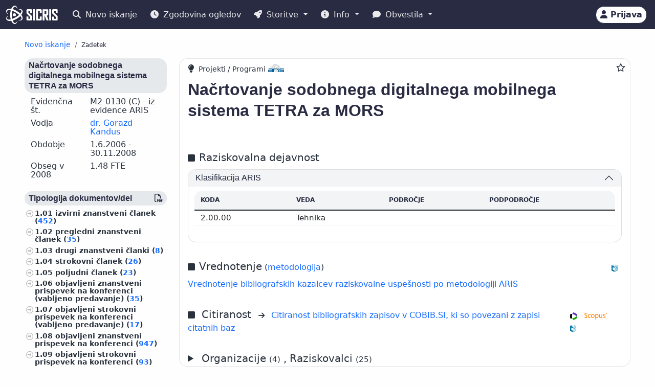

--- FILE ---
content_type: text/html;charset=UTF-8
request_url: https://cris.cobiss.net/ecris/si/sl/project/5133
body_size: 14060
content:




<!DOCTYPE html>
<html lang="sl" class="h-100 scroll-auto">
<head>
  <meta charset="UTF-8"/>
  <meta name="viewport" content="width=device-width, initial-scale=1, shrink-to-fit=no"/>

  <!-- redirect for browsers without JS -->
  
  <noscript>
    <meta http-equiv="refresh" content="0;url=/ecris/si/sl/unsupported" />
  </noscript>
  <script nomodule>location='/ecris/si/sl/unsupported'</script>

  <!-- theme / build info -->
  <meta name="theme-color" content="#282b42" />
  <meta name="apple-mobile-web-app-status-bar-style" content="#282b42" />
  <meta name="ecris" content="5.4-SNAPSHOT 09.01.2026 15:11" />

  <!-- absolute paths for static assets -->
  <base href="https://cris.cobiss.net/ecris/" />

  <!-- page title -->
  <title>
    
      
      
        SICRIS
      
    
  </title>

  

<!-- CSS files -->
<!-- Favicon -->
<link rel="shortcut icon" href="assets/img/favicon/favicon.ico" type="image/x-icon" />
<link rel="apple-touch-icon" href="assets/img/favicon/apple-touch-icon.png" />
<link rel="apple-touch-icon" sizes="57x57" href="assets/img/favicon/apple-touch-icon-57x57.png" />
<link rel="apple-touch-icon" sizes="72x72" href="assets/img/favicon/apple-touch-icon-72x72.png" />
<link rel="apple-touch-icon" sizes="76x76" href="assets/img/favicon/apple-touch-icon-76x76.png" />
<link rel="apple-touch-icon" sizes="114x114" href="assets/img/favicon/apple-touch-icon-114x114.png" />
<link rel="apple-touch-icon" sizes="120x120" href="assets/img/favicon/apple-touch-icon-120x120.png" />
<link rel="apple-touch-icon" sizes="144x144" href="assets/img/favicon/apple-touch-icon-144x144.png" />
<link rel="apple-touch-icon" sizes="152x152" href="assets/img/favicon/apple-touch-icon-152x152.png" />
<link rel="apple-touch-icon" sizes="180x180" href="assets/img/favicon/apple-touch-icon-180x180.png" />

<!-- Fontawesome -->
<link rel="stylesheet" href="assets/vendor/fontawesome-free-6.6.0-web/css/all.min.css" />

<!-- Bootstrap CSS -->
<link href="assets/vendor/bootstrap-5.1.3-dist/css/bootstrap.min.css" rel="stylesheet" />

<!-- Color CSS -->
<link type="text/css" href="assets/css/colorDefinitions.css" rel="stylesheet" />
<link type="text/css" href="assets/css/bootstrapOverrideIzum.css" rel="stylesheet" />
<link type="text/css" href="assets/css/cris.css" rel="stylesheet" />

<!-- Chartist -->
<link type="text/css" href="assets/vendor/chartist/chartist.css" rel="stylesheet" />
<link type="text/css" href="assets/vendor/chartist/legend-plugin.css" rel="stylesheet" />
<link type="text/css" href="assets/css/chartistOverRide.css" rel="stylesheet" />

<!-- Responsive Tables -->
<link type="text/css" href="assets/css/responsiveTables.css" rel="stylesheet" />

<!-- JS Global Variables -->
<script src="assets/js/global-variables.js" type="module"></script>

<!-- Bootstrap JS -->
<script src="assets/vendor/bootstrap-5.1.3-dist/js/bootstrap.bundle.min.js" defer="defer"></script>

<!-- Chartist JS -->
<script src="assets/vendor/chartist/chartist.js" defer="defer"></script>

<!-- HTMX -->
<script src="assets/vendor/htmx/htmx.js"
        integrity="sha384-QFjmbokDn2DjBjq+fM+8LUIVrAgqcNW2s0PjAxHETgRn9l4fvX31ZxDxvwQnyMOX"
        crossorigin="anonymous"></script>
  <script type="module"
          src="/ecris/assets/js/bundle-basic.js?5.3">
  </script>

  <!-- extra <head> markup comes from the page that includes this file -->
  
    
    
    
    
    
    
    
    
    
    
  
</head>

<body class="d-flex flex-column h-100">












<div class="d-none" id="globalVariables">
    <ul class="appData">
        <li class="system">si</li>
        <li class="language">sl</li>
        <li class="version">5.3</li>
        <li class="url">si/sl</li>
        <li class="publishDate">1.12.2025</li>
        <li class="startAction">details</li>
        <li class="startMode">project</li>
        <li class="classificationFormat">frascati</li>
        <li class="tenderUrl">https://cris.cobiss.net/tenders/</li>
        <li class="startQuery"></li>
        <li class="queryMaxLength">5628</li>
        <li class="searchTitle">SICRIS</li>

        
            <li class="count">
                <ul>
                    <li data-formated="50.511" class="researcher">50511</li>
                    <li data-formated="22.679" class="project">
                            22679
                    </li>
                    <li data-formated="9.712" class="projects">9712</li>
                    <li data-formated="1.766" class="programs">1766</li>
                    <li data-formated="1.007" class="organization">1007</li>
                    <li data-formated="1.537" class="group">1537</li>
                    <li data-formated="1.558" class="equipment">1558</li>
                </ul>
            </li>

            <ul class="translations">
                <li class="researcher">Raziskovalci</li>
                <li class="project">Projekti / Programi</li>
                <li class="organization">Organizacije</li>
                <li class="group">Skupine</li>
                <li class="equipment">Oprema</li>
                <li class="publication">Publikacije</li>
            </ul>

            <span class="urlTokenResponse"></span>
            <span class="serverTime">1768550338</span>
        
    </ul>
</div>

<template id="unexpectedError">
    <div class="alert alert-danger" role="alert">
        <i class="fas fa-exclamation-triangle" aria-hidden="true"></i>
        Pojavila se je nepričakovana napaka.
    </div>
</template>

<template id="tokenTimeoutError">
    <div class="alert alert-warning" role="alert">
        <i class="fas fa-clock" aria-hidden="true"></i>
        Vaša seja ni več veljavna. Če želite nadaljevati z delom v pooblaščenem načinu, se ponovno prijavite.
    </div>
</template>




<!-- Should I show the Sign-in buttons? -->


<header>
    <c-topmeni-init>
        <nav class="navbar navbar-expand-lg navbar-dark navbar-theme-primary fixed-top py-1 py-sm-2"
             aria-label="cris menu">

            <div class="container-fluid">

                <!-- ââââââââââââââââââââââ LOGO ââââââââââââââââââââââ -->
                <a class="navbar-brand" href="si/sl" aria-label="cris - Home">
                    <img src="assets/img/brand/si/cris-logo-inverse.svg"
                         style="height:36px" alt="cris logo">
                </a>

                <!-- environment label (only for SI deployments) -->
                
                    <span id="navbar-system"></span>
                
                

                <!-- ââââââââââââââââââââââ MAIN NAVBAR ââââââââââââââââââââââ -->
                <div class="collapse navbar-collapse" id="cris-menu">

                    <ul class="navbar-nav me-auto mb-2 mb-sm-0">

                        <!-- New search -->
                        <li class="nav-item">
                            <c-new-search-link>
                                <a class="nav-link" id="new-search" href="si/sl">
                                    <i class="fas fa-search me-1" aria-hidden="true"></i>
                                    Novo iskanje
                                </a>
                            </c-new-search-link>
                        </li>

                        <!-- History (opens an off-canvas) -->
                        <li class="nav-item">
                            <a class="nav-link" id="history">
                                <i class="fas fa-clock me-1" aria-hidden="true"></i>
                                <c-responsive-class>
                                    Zgodovina ogledov
                                </c-responsive-class>
                            </a>
                        </li>

                        <!-- â¼ SERVICES ------------------------------------------------- -->
                        <li class="nav-item dropdown">
                            <a class="nav-link dropdown-toggle" href="#"
                               id="sicris-menu-services-dropdown"
                               data-bs-toggle="dropdown" aria-expanded="false">
                                <i class="fas fa-rocket me-1" aria-hidden="true"></i>
                                Storitve
                            </a>

                            <ul class="dropdown-menu" aria-labelledby="sicris-menu-services-dropdown">

                                <!-- habilitation service (only in Slovene) -->
                                
                                    <li>
                                        <a class="dropdown-item" id="habilitation-service" href="#">
                                                Bibliografski kazalci uspešnosti za izvolitev v naziv
                                        </a>
                                    </li>
                                

                                <!-- researcher & organisation registrations -->
                                
                                

                                <!-- virtual-group evaluation & TOP lists (Slovene only) -->
                                
                                    <li>
                                        <a class="dropdown-item" id="virtual-group-service"
                                           href="https://bib.cobiss.net/biblioweb/eval/si/slv/evalvir/000"
                                           target="_blank" rel="noopener">
                                                Vrednotenje skupine izbranih raziskovalcev
                                        </a>
                                    </li>
                                    <li>
                                        <a class="dropdown-item" href="si/sl/top/researcher">
                                                Najuspešnejši raziskovalci
                                        </a>
                                    </li>
                                    <li>
                                        <a class="dropdown-item" href="si/sl/top/group">
                                                Najuspešnejše skupine
                                        </a>
                                    </li>
                                

                                <!-- Publications search (always visible) -->
                                <li>
                                    <a class="dropdown-item" href="si/sl/biblio">
                                        Publikacije
                                    </a>
                                </li>

                                <!-- ARIS TopWorks & doc-lists (Slovene only) -->
                                
                                    <li>
                                        <a class="dropdown-item"
                                           href="https://ws.cobiss.net/topworks-web/web-services/get-topworks-bibliography"
                                           target="_blank" rel="noopener">
                                                Objave v najuglednejših publikacijah
                                        </a>
                                    </li>
                                    <li>
                                        <a class="dropdown-item" href="si/sl/docs">
                                                Dokumenti, baze in seznami
                                        </a>
                                    </li>
                                
                            </ul>
                        </li>

                        <!-- â¼ INFO ----------------------------------------------------- -->
                        <li class="nav-item dropdown">
                            <a class="nav-link dropdown-toggle" href="#"
                               id="sicris-menu-info-dropdown" data-bs-toggle="dropdown"
                               aria-expanded="false">
                                <i class="fas fa-info-circle me-1" aria-hidden="true"></i>
                                Info
                            </a>

                            <ul class="dropdown-menu" aria-labelledby="sicris-menu-info-dropdown">
                                <li>
                                    <a class="dropdown-item" href="si/sl/intro">
                                        Predstavitev
                                    </a>
                                </li>

                                
                                    <li>
                                        <a class="dropdown-item" href="si/sl/forms">
                                                Obrazci
                                        </a>
                                    </li>
                                

                                
                                    <li>
                                        <a class="dropdown-item"
                                           href="http://www.arrs.si/sl/gradivo/sifranti/"
                                           target="_blank" rel="noopener">
                                                Šifranti
                                        </a>
                                    </li>
                                
                            </ul>
                        </li>

                        <!-- â¼ NOTIFICATIONS ------------------------------------------- -->
                        <li class="nav-item dropdown">
                            <a class="nav-link dropdown-toggle" href="#"
                               id="sicris-menu-news-dropdown"
                               data-bs-toggle="dropdown" aria-expanded="false">
                                <i class="fas fa-comment me-1" aria-hidden="true"></i>
                                Obvestila
                            </a>

                            <ul class="dropdown-menu" aria-labelledby="sicris-menu-news-dropdown">
                                <li>
                                    <a class="dropdown-item" href="si/sl/news">
                                        Novice in obvestila
                                    </a>
                                </li>

                                <!-- FAQ (selected languages only) -->
                                
                                    <li>
                                        <a class="dropdown-item" href="si/sl/faq">
                                                Pogosta vprašanja (FAQ)
                                        </a>
                                    </li>
                                

                                <!-- REST docs (all non-EN) -->
                                
                                    <li>
                                        <a class="dropdown-item" href="si/sl/rest">
                                                REST API
                                        </a>
                                    </li>
                                

                                <!-- evaluation-chat custom element -->
                                <li><evaluation-chat-news></evaluation-chat-news></li>
                            </ul>
                        </li>
                    </ul>
                </div><!-- /.navbar-collapse -->


                <!-- âââââââââââââââââââ SIGN-IN / AVATAR BLOCK âââââââââââââââââââ -->
                <div class="
                            sign-in-buttons d-flex flex-fill flex-lg-grow-0
                            justify-content-end me-1 order-lg-last">

                    <!-- â¼ avatar dropdown (hidden until user data arrives via JS) -->
                    <div id="signed-in-btn" class="dropdown d-none">
                        <a href="#"
                           class="text-decoration-none dropdown-toggle btn btn-secondary text-dark
                                  animate-up-2 ms-3 p-0 pe-2"
                           id="dropdownUser2" data-bs-toggle="dropdown"
                           title="user avatar" aria-expanded="false">
                            <img src="assets/img/user.svg" alt="user avatar"
                                 width="32" height="32"
                                 class="rounded-circle avatar-js">
                            <span class="d-none d-sm-inline-block d-lg-none d-xl-inline-block ms-1"></span>
                        </a>

                        <ul class="dropdown-menu right text-small shadow"
                            aria-labelledby="dropdownUser2">

                            <!-- profile visit / edit -->
                            <li>
                                <c-details-link>
                                    <a class="dropdown-item visit-js" href="javascript:void(0)">
                                        <i class="fas fa-user me-1" aria-hidden="true"></i>
                                        Oglej si moj profil
                                    </a>
                                </c-details-link>
                            </li>
                            <li>
                                <a class="dropdown-item edit-js" href="javascript:void(0)">
                                    <i class="fas fa-pencil-alt me-1" aria-hidden="true"></i>
                                    Uredi moj profil
                                </a>
                            </li>

                            <!-- organisation profile visit / edit -->
                            <li>
                                <c-details-link>
                                    <a class="dropdown-item visit-org-js" href="javascript:void(0)">
                                        <i class="fas fa-landmark me-1" aria-hidden="true"></i>
                                        Ogled organizacije
                                    </a>
                                </c-details-link>
                            </li>
                            <li>
                                <a class="dropdown-item edit-org-js" href="javascript:void(0)">
                                    <i class="fas fa-pencil-alt me-1" aria-hidden="true"></i>
                                    Urejanje organizacije
                                </a>
                            </li>

                            <!-- change password -->
                            <li>
                                <a class="dropdown-item pwd-change-js" href="javascript:void(0)">
                                    <i class="fas fa-lock me-1" aria-hidden="true"></i>
                                    Sprememba gesla
                                </a>
                            </li>

                            <!-- Library-request service (if enabled) -->
                            

                            <!-- add-new entity buttons (initially hidden; shown by JS) -->
                            <li><a class="dropdown-item d-none rsr-add-js"
                                   data-text="Ali ste prepričani, da želite ustvariti novega raziskovalca?"
                                   href="javascript:void(0)">
                                <i class="fas fa-plus" aria-hidden="true"></i>
                                <i class="fas fa-atom me-1" aria-hidden="true"></i>
                                Dodaj novega raziskovalca
                            </a></li>

                            <li><a class="dropdown-item d-none prj-add-js"
                                   data-text="Ali ste prepričani, da želite ustvariti nov projekt?"
                                   href="javascript:void(0)">
                                <i class="fas fa-plus" aria-hidden="true"></i>
                                <i class="fas fa-lightbulb me-1" aria-hidden="true"></i>
                                Dodaj novi projekt
                            </a></li>

                            <li><a class="dropdown-item d-none org-add-js"
                                   data-text="Ali ste prepričani, da želite ustvariti novo organizacijo?"
                                   href="javascript:void(0)">
                                <i class="fas fa-plus" aria-hidden="true"></i>
                                <i class="fas fa-landmark me-1" aria-hidden="true"></i>
                                Dodaj novo organizacijo
                            </a></li>

                            <li><a class="dropdown-item d-none grp-add-js"
                                   data-text="Ali ste prepričani, da želite ustvariti novo skupino?"
                                   href="javascript:void(0)">
                                <i class="fas fa-plus" aria-hidden="true"></i>
                                <i class="fas fa-users me-1" aria-hidden="true"></i>
                                Dodaj novo skupino
                            </a></li>

                            <!-- logout -->
                            <li>
                                <a class="dropdown-item logout-js" href="javascript:void(0)">
                                    <i class="fas fa-sign-out-alt me-1" aria-hidden="true"></i>
                                    Odjava
                                </a>
                            </li>
                        </ul>
                    </div><!-- /#signed-in-btn -->

                    <!-- Sign-in button (shown before login) -->
                    <a class="btn btn-secondary text-dark animate-up-2 ms-3 py-1 px-2 d-none"
                       id="sign-in-btn" href="javascript:void(0)">
                        <i class="fas fa-user" aria-hidden="true"></i>
                        <span class="d-none d-sm-inline-block">
                            Prijava
                        </span>
                    </a>
                </div><!-- /.sign-in-buttons -->


                <!-- mobile hamburger toggle -->
                <button class="navbar-toggler ms-1" type="button"
                        data-bs-toggle="collapse" data-bs-target="#cris-menu"
                        aria-controls="cris-menu" aria-expanded="false"
                        aria-label="Toggle navigation">
                    <span class="navbar-toggler-icon"></span>
                </button>

            </div><!-- /.container-fluid -->
        </nav>
    </c-topmeni-init>
</header>








    
       <c-toggle-view>
           <div id="search-div" class="container-fluid my-md-4 px-lg-4 px-xl-5 d-none">
               
               
           </div>

           <div id="details-div" class="container-fluid md-4 px-lg-4 px-xl-5 ">
               <c-details-init>
    <br/>
    <div class="pt-5 pb-1 row">
        <div class="col">
            <ul class="breadcrumb fw-bold my-1">

                <!-- ânew searchâ -->
                <li class="breadcrumb-item text-muted small">
                    <a id="backto-new-search" href="javascript:void(null)"
                       class="text-hover-primary">
                        Novo iskanje
                    </a>
                </li>

                <!-- âresultsâ (initially hidden) -->
                <li class="breadcrumb-item text-muted small d-none">
                    <c-back-to-results-init>
                        <a id="backto-results" href="javascript:void(null)"
                           class="text-hover-primary">
                            Rezultati
                            <small>
                                (<i id="results-type-icon" class="fas fa-atom"
                                    aria-hidden="true"></i>
                                <span id="backto-results-type"></span>)
                            </small>
                        </a>
                    </c-back-to-results-init>
                </li>

                <!-- âdetail resultsâ -->
                <li class="breadcrumb-item text-dark small">
                    <small>Zadetek</small>
                    <span id="data-from-results" class="d-none">
          <span id="curr-result-num" class="small"></span>
          od
          <span id="all-results-num" class="small"></span>
        </span>
                </li>

                <!-- next / prev buttons -->
                <li class="text-muted small ms-2 d-none next-prev-js">
                    <button class="nextPrevButtons ps-1 pe-2" id="details-prev"
                            aria-label="previous">
                        <i class="fas fa-caret-left fs-4"></i>
                    </button>
                    <button class="nextPrevButtons ps-1 pe-2" id="details-next"
                            aria-label="next">
                        <i class="fas fa-caret-right fs-4"></i>
                    </button>
                    <div id="details-slides-loader"
                         class="spinner-border text-secondary" role="status">
          <span class="visually-hidden">
              Nalaganje ...
          </span>
                    </div>
                </li>
            </ul>
        </div>
    </div>

    <!-- ===== LOADERS + DETAILS HOLDER ===== -->
    <div id="details-holder-loader" class="spinner-border text-secondary d-none" role="status">
        <span class="visually-hidden">
          Nalaganje ...
        </span>
    </div>

    <div id="details-holder" class="pt-2">
        
            
                
                
                    

<c-details-project-init id="5133" data-type="PRJ">
    <div class="row">
        <div class="col-12 col-lg-3 col-md-4">
            <c-sidebar-position-init shrink-on="1">
                <template class="title-js">
                    <i class="fas fa-info me-2" aria-hidden="true"></i>
                        Osnovni podatki
                </template>
                <div class="side-bar-position collapse sticky-md-top">
                    


<aside>
  

  <h6 class="bg-gray-400-light py-1 px-2 rounded">Načrtovanje sodobnega digitalnega mobilnega sistema TETRA za MORS</h6>
  <div class="row mb-2 lh-110 ms-0 me-0">
    <div class="col-sm-5">Evidenčna št.</div>
    <div class="col-sm-7">
        M2-0130
      
        (C)
      

      
        
          - iz evidence ARIS
        
      

    </div>
  </div>
  <div class="row mb-2 lh-110 ms-0 me-0">
    <div class="col-sm-5">Vodja</div>
    <div class="col-sm-7">
      
        <c-details-link> <a
                href="https://cris.cobiss.net/ecris/si/sl/researcher/5363">
            dr. Gorazd Kandus</a></c-details-link>
      
    </div>
  </div>
  
    <div class="row mb-2 lh-110 ms-0 me-0">
      <div class="col-sm-5">Obdobje</div>
      <div class="col-sm-7">
          1.6.2006
        -
          30.11.2008
      </div>
    </div>
  
  
    <div class="row mb-2 lh-110 ms-0 me-0">
      <div class="col-sm-5">Obseg
          v
          2008</div>
      <div class="col-sm-7">1.48 FTE</div>
    </div>

  
  
  <div class="mt-4 aside-async-js"></div>
  


    <div class="row mt-4">

        
            <div class="col-12 ">
                <h6 class="bg-gray-400-light py-1 px-2 rounded">
                    Veda
                </h6>
                <ul class="custom-2">
                    
                        <li>Tehnika
                            (23)
                            <c-percent all="25" part="23"></c-percent>
                        </li>
                    
                        <li>Medicina
                            (1)
                            <c-percent all="25" part="1"></c-percent>
                        </li>
                    
                        <li>Drugi
                            (1)
                            <c-percent all="25" part="1"></c-percent>
                        </li>
                    
                </ul>
            </div>
        
            <div class="col-12 ">
                <h6 class="bg-gray-400-light py-1 px-2 rounded">
                    Status raziskovalca
                </h6>
                <ul class="custom-2">
                    
                        <li>Raziskovalec
                            (24)
                            <c-percent all="25" part="24"></c-percent>
                        </li>
                    
                        <li>Strokovni ali tehnični sodelavec
                            (1)
                            <c-percent all="25" part="1"></c-percent>
                        </li>
                    
                </ul>
            </div>
        
            <div class="col-12 ">
                <h6 class="bg-gray-400-light py-1 px-2 rounded">
                    Izobrazba
                </h6>
                <ul class="custom-2">
                    
                        <li>Doktorat znanosti
                            (15)
                            <c-percent all="25" part="15"></c-percent>
                        </li>
                    
                        <li>Magisterij
                            (7)
                            <c-percent all="25" part="7"></c-percent>
                        </li>
                    
                        <li>Drugi
                            (3)
                            <c-percent all="25" part="3"></c-percent>
                        </li>
                    
                </ul>
            </div>
        
            <div class="col-12 ">
                <h6 class="bg-gray-400-light py-1 px-2 rounded">
                    Spol
                </h6>
                <ul class="custom-2">
                    
                        <li>Ženski
                            (1)
                            <c-percent all="25" part="1"></c-percent>
                        </li>
                    
                        <li>Moški
                            (24)
                            <c-percent all="25" part="24"></c-percent>
                        </li>
                    
                </ul>
            </div>
        
            <div class="col-12 ">
                <h6 class="bg-gray-400-light py-1 px-2 rounded">
                    Status
                </h6>
                <ul class="custom-2">
                    
                        <li>Zaposlen v RO+RRD
                            (12)
                            <c-percent all="25" part="12"></c-percent>
                        </li>
                    
                        <li>Ni podatka o zaposlitvi v RO
                            (6)
                            <c-percent all="25" part="6"></c-percent>
                        </li>
                    
                        <li>Neažuriran
                            (2)
                            <c-percent all="25" part="2"></c-percent>
                        </li>
                    
                        <li>Upokojen
                            (4)
                            <c-percent all="25" part="4"></c-percent>
                        </li>
                    
                        <li>Umrl
                            (1)
                            <c-percent all="25" part="1"></c-percent>
                        </li>
                    
                </ul>
            </div>
        
            <div class="col-12 ">
                <h6 class="bg-gray-400-light py-1 px-2 rounded">
                    Število publikacij
                </h6>
                <ul class="custom-2">
                    
                        <li>0
                            (2)
                            <c-percent all="25" part="2"></c-percent>
                        </li>
                    
                        <li>1–9
                            (6)
                            <c-percent all="25" part="6"></c-percent>
                        </li>
                    
                        <li>10–99
                            (4)
                            <c-percent all="25" part="4"></c-percent>
                        </li>
                    
                        <li>100–999
                            (13)
                            <c-percent all="25" part="13"></c-percent>
                        </li>
                    
                </ul>
            </div>
        
            <div class="col-12 d-none">
                <h6 class="bg-gray-400-light py-1 px-2 rounded">
                    Stanje zapisa
                </h6>
                <ul class="custom-2">
                    
                        <li>Aktiven
                            (25)
                            <c-percent all="25" part="25"></c-percent>
                        </li>
                    
                </ul>
            </div>
        
    </div>


</aside>

                </div>
            </c-sidebar-position-init>
        </div>
        <div class="col-12 col-lg-9 col-md-8 asMain">
            




<div class="card mb-5 w-100">
    <div style="position: absolute; top: 0.5rem; right: 0.5rem">
        <button class="btn btn-icon-only star star-js" aria-label="Dodaj med priljubljene">
            <i class="far fa-star" style="color: var(- -link-color, #156BFF)"
               title="Dodaj med priljubljene"></i>
        </button>
    </div>
    <div class="card-body pt-2 pb-0">
        <span style="position: relative; top: 0; left: 0;">
            <i class="fas fa-lightbulb pe-1 fs-6" title="Projekti / Programi" aria-hidden="true"></i>

            
                <span class="fs--2">Projekti / Programi</span>
                <img src="assets/img/source-ARIS.svg"
                     alt="vir: ARIS"
                     title="vir: ARIS" class="me-2"
                     style="height: 15px; width: auto; margin-bottom: 5px" />
            

            
        </span>

        <!--begin::Title-->
        <div class="d-flex flex-wrap mb-3 mt-2">
            <div class="d-flex flex-column flex-grow-1">
                <h1 class="fs-2 me-1 project-name-js">Načrtovanje sodobnega digitalnega mobilnega sistema TETRA za MORS</h1>
                
            </div>
            <div class="align-self-start">
                <a href="https://cris.cobiss.net/ecris/si/sl/update/project/5133" class="btn btn-primary btn-sm d-none edit-profile-js"><i
                        class="fas fa-pencil-alt me-1" aria-hidden="true"></i>Uredi</a>
            </div>
        </div>
        <!--end::Title-->

        <!--begin::obdobja -->
        


<div class="pb-2 me-2">
    
</div>

        <!--end::obdobja -->

        

        
            <!--begin::Classification-->
            






  <div class="d-flex pt-4 pb-2">
    <div class="flex-grow-1">
      <i class="fas fa-square me-2" aria-hidden="true"></i><span
            class="fs-5 me-2">Raziskovalna dejavnost</span>
    </div>
  </div>

<div class="row">
  <div class="col-12">
    <div class="accordion" id="accordionClassification">
      <!--begin::klasifikacije arrs-->
      
        <div class="accordion-item">
          
            <h3 class="accordion-header" id="headingClassification1">
              <button class="accordion-button" type="button"
                      data-bs-toggle="collapse"
                      data-bs-target="#collapseClassification1"
                      aria-expanded="true" aria-controls="collapseClassification1">
                <div class="flex-grow-1" id="prj-sra">
                    Klasifikacija ARIS</div>
              </button>
            </h3>

            <div id="collapseClassification1"
                 class="accordion-collapse collapse show"
                 aria-labelledby="headingClassification1"
                 data-bs-parent="#accordionClassification">
              <div class="accordion-body fs-7">
                <div class="pb-2 mb-0 rounded-top">
                  <table class="table card-table-620 w-100 lh-110 fs--1"
                         aria-labelledby="prj-sra">
                    <thead class="thead-light">
                    <tr>
                      <th scope="col">Koda</th>
                      <th scope="col">Veda</th>
                      <th scope="col">Področje</th>
                      <th scope="col">Podpodročje</th>
                    </tr>
                    </thead>
                    <tbody>
                    
                      
                        <tr>
                          <td
                                  data-label="Koda">2.00.00&#160;</td>
                          <td
                                  data-label="Veda">Tehnika&#160;</td>
                          <td
                                  data-label="Področje">&#160;</td>
                          <td
                                  data-label="Podpodročje">&#160;</td>
                        </tr>
                      
                    
                    </tbody>
                  </table>
                </div>
              </div>
            </div>
          
        </div>
      
      <!--end::klasifikacije arrs-->

      <!--begin::klasifikacije cerif-->
      
      <!--end::klasifikacije cerif-->

      <!--begin::klasifikacije ford-->
      
      <!--end::klasifikacije ford-->
    </div>
  </div>
</div>

            <!--end::Classification-->
        

        <!--begin::ključne besede -->
        




<div class="pb-2"></div>

        <!--end::ključne besede -->

        <!--begin::Points-->
        
            







    <div class="d-flex pt-4 pb-2">
        <div class="flex-grow-1">
            <i class="fas fa-square me-2" aria-hidden="true"></i><span
                class="fs-5">Vrednotenje</span>
            (<a
                href="https://www.arrs.si/sl/akti/24/metod-vrednotenje-dela-okt24.asp"
                target="_blank" rel="noopener">metodologija</a>)
        </div>
        <div class="align-self-end">
            <img src="assets/img/source-COBISS.svg" alt="vir: COBISS"
                 title="vir: COBISS" class="data-source-15 me-2" />
        </div>
    </div>


    <div class="row mb-2">
        <div class="col-xs-12">
            
                <a href="https://bib.cobiss.net/biblioweb/eval/si/slv/evalprj/5133"
                   target="_blank" rel="noopener">Vrednotenje bibliografskih kazalcev raziskovalne uspešnosti po metodologiji ARIS</a>
            
        </div>
    </div>
    


        
        <!--end::Points-->

        <!--begin::Citations-->
        
            




  <div class="d-flex pt-4 pb-2">
    <div class="flex-grow-1">
      <i class="fas fa-square me-2" aria-hidden="true"></i>
      <span class="fs-5 me-2" id="group-cit">
          Citiranost
      </span>
      <i class="fs--2 fas fa-arrow-right me-2" aria-hidden="true"></i>
      <a href="https://bib.cobiss.net/biblioweb/cit/si/slv/citprj/5133"
         target="_blank" rel="noopener">
          Citiranost bibliografskih zapisov v COBIB.SI, ki so povezani z zapisi citatnih baz
      </a>
    </div>

    <div class="align-self-end">
      <img src="assets/img/source-Clarivate.svg"
           alt="vir: WoS"
           title="vir: WoS"
           class="data-source-15 me-2" />
      <img src="assets/img/source-Scopus.svg"
           alt="vir: Scopus"
           title="vir: Scopus"
           class="data-source-15 me-2" />
      <img src="assets/img/source-COBISS.svg"
           alt="vir: COBISS"
           title="vir: COBISS"
           class="data-source-15 me-2" />
    </div>
  </div>

  


        
        <!--end::Citations-->

        <!--begin::organizacije-->
        




    <details>
        <summary class="summaryTitle fs-5 mt-xs-1 mt-sm-5 mt-md-4"
                 id="prj-org">
                Organizacije <span
                class="fs--1">(4)</span>
            
                , Raziskovalci <span
                    class="fs--1">(25)</span>
            
        </summary>

        
            <div class="m-2 fs-6 fw-bold" data-label="Evidenčna št. Razisk. organizacija">
                    0106&#160; 	Institut "Jožef Stefan"
            </div>

            
                <div class="mb-0 rounded-top">
                    <table class="table card-table-1024 w-100 lh-110 fs--1"
                           aria-labelledby="prj-rsr">
                        <thead class="thead-light">
                        <tr>
                            <th scope="col" class="text-center">št.</th>
                            <th scope="col">Evidenčna št.</th>
                            <th scope="col">Ime in priimek</th>
                            <th scope="col">Razisk. področje</th>
                            <th scope="col">Vloga</th>
                            <th scope="col">Obdobje</th>
                            <th scope="col" class="text-center"><span
                                    class="visually-hidden">Štev. publikacij</span><i
                                    class="fas fa-book fs-6"
                                    title="Štev. publikacij"
                                    aria-hidden="true"></i><span class="d-block d-sm-none">Štev. publikacij</span></th>
                        </tr>
                        </thead>
                        <tbody>
                        
                            
                            <tr>
                                <td
                                        data-label="št."
                                        class="text-center">1.&#160;</td>
                                <td
                                        data-label="Evidenčna št.">26025&#160;</td>
                                <td
                                        data-label="Ime in priimek"><c-details-link>
                                    <a
                                            href="https://cris.cobiss.net/ecris/si/sl/researcher/19430">
                                            dr. Andrej Hrovat</a></c-details-link>&#160;</td>
                                <td title="[Telekomunikacije, Tehnika]"
                                    data-label="Razisk. področje">Telekomunikacije&#160;</td>
                                <td data-label="Vloga">Raziskovalec&#160;</td>
                                <td data-label="Obdobje">2006 - 2008&#160;</td>
                                <td data-label="Štev. publikacij"
                                    class="text-right">265&#160;</td>
                            </tr>
                        
                            
                            <tr>
                                <td
                                        data-label="št."
                                        class="text-center">2.&#160;</td>
                                <td
                                        data-label="Evidenčna št.">25647&#160;</td>
                                <td
                                        data-label="Ime in priimek"><c-details-link>
                                    <a
                                            href="https://cris.cobiss.net/ecris/si/sl/researcher/19029">
                                            mag. Igor Jelovčan</a></c-details-link>&#160;</td>
                                <td title="[Računalništvo in informatika, Tehnika]"
                                    data-label="Razisk. področje">Računalništvo in informatika&#160;</td>
                                <td data-label="Vloga">Mladi raziskovalec&#160;</td>
                                <td data-label="Obdobje">2006 - 2007&#160;</td>
                                <td data-label="Štev. publikacij"
                                    class="text-right">27&#160;</td>
                            </tr>
                        
                            
                            <tr>
                                <td
                                        data-label="št."
                                        class="text-center">3.&#160;</td>
                                <td
                                        data-label="Evidenčna št.">05209&#160;</td>
                                <td
                                        data-label="Ime in priimek"><c-details-link>
                                    <a
                                            href="https://cris.cobiss.net/ecris/si/sl/researcher/5363">
                                            dr. Gorazd Kandus</a></c-details-link>&#160;</td>
                                <td title="[Telekomunikacije, Tehnika]"
                                    data-label="Razisk. področje">Telekomunikacije&#160;</td>
                                <td data-label="Vloga">Vodja&#160;</td>
                                <td data-label="Obdobje">2006 - 2008&#160;</td>
                                <td data-label="Štev. publikacij"
                                    class="text-right">570&#160;</td>
                            </tr>
                        
                            
                            <tr>
                                <td
                                        data-label="št."
                                        class="text-center">4.&#160;</td>
                                <td
                                        data-label="Evidenčna št.">17754&#160;</td>
                                <td
                                        data-label="Ime in priimek"><c-details-link>
                                    <a
                                            href="https://cris.cobiss.net/ecris/si/sl/researcher/10047">
                                            Bojan Močnik</a></c-details-link>&#160;</td>
                                <td title=""
                                    data-label="Razisk. področje">&#160;</td>
                                <td data-label="Vloga">Tehnični sodelavec&#160;</td>
                                <td data-label="Obdobje">2006 - 2007&#160;</td>
                                <td data-label="Štev. publikacij"
                                    class="text-right">17&#160;</td>
                            </tr>
                        
                        </tbody>
                    </table>
                </div>
            
        
            <div class="m-2 fs-6 fw-bold" data-label="Evidenčna št. Razisk. organizacija">
                    0222&#160; 	ISKRA, elektro in sistemske rešitve, d.o.o.
            </div>

            
                <div class="mb-0 rounded-top">
                    <table class="table card-table-1024 w-100 lh-110 fs--1"
                           aria-labelledby="prj-rsr">
                        <thead class="thead-light">
                        <tr>
                            <th scope="col" class="text-center">št.</th>
                            <th scope="col">Evidenčna št.</th>
                            <th scope="col">Ime in priimek</th>
                            <th scope="col">Razisk. področje</th>
                            <th scope="col">Vloga</th>
                            <th scope="col">Obdobje</th>
                            <th scope="col" class="text-center"><span
                                    class="visually-hidden">Štev. publikacij</span><i
                                    class="fas fa-book fs-6"
                                    title="Štev. publikacij"
                                    aria-hidden="true"></i><span class="d-block d-sm-none">Štev. publikacij</span></th>
                        </tr>
                        </thead>
                        <tbody>
                        
                            
                            <tr>
                                <td
                                        data-label="št."
                                        class="text-center">1.&#160;</td>
                                <td
                                        data-label="Evidenčna št.">12261&#160;</td>
                                <td
                                        data-label="Ime in priimek"><c-details-link>
                                    <a
                                            href="https://cris.cobiss.net/ecris/si/sl/researcher/7682">
                                            mag. Bogomir Čufer</a></c-details-link>&#160;</td>
                                <td title="[Telekomunikacije, Tehnika]"
                                    data-label="Razisk. področje">Telekomunikacije&#160;</td>
                                <td data-label="Vloga">Tehnični sodelavec&#160;</td>
                                <td data-label="Obdobje">2008&#160;</td>
                                <td data-label="Štev. publikacij"
                                    class="text-right">6&#160;</td>
                            </tr>
                        
                            
                            <tr>
                                <td
                                        data-label="št."
                                        class="text-center">2.&#160;</td>
                                <td
                                        data-label="Evidenčna št.">03580&#160;</td>
                                <td
                                        data-label="Ime in priimek"><c-details-link>
                                    <a
                                            href="https://cris.cobiss.net/ecris/si/sl/researcher/4861">
                                            mag. Iztok Klemenčič</a></c-details-link>&#160;</td>
                                <td title="[Telekomunikacije, Tehnika]"
                                    data-label="Razisk. področje">Telekomunikacije&#160;</td>
                                <td data-label="Vloga">Raziskovalec&#160;</td>
                                <td data-label="Obdobje">2006 - 2008&#160;</td>
                                <td data-label="Štev. publikacij"
                                    class="text-right">8&#160;</td>
                            </tr>
                        
                            
                            <tr>
                                <td
                                        data-label="št."
                                        class="text-center">3.&#160;</td>
                                <td
                                        data-label="Evidenčna št.">05717&#160;</td>
                                <td
                                        data-label="Ime in priimek"><c-details-link>
                                    <a
                                            href="https://cris.cobiss.net/ecris/si/sl/researcher/25015">
                                            mag. Jože Majcen</a></c-details-link>&#160;</td>
                                <td title="[Telekomunikacije, Tehnika]"
                                    data-label="Razisk. področje">Telekomunikacije&#160;</td>
                                <td data-label="Vloga">Raziskovalec&#160;</td>
                                <td data-label="Obdobje">2008&#160;</td>
                                <td data-label="Štev. publikacij"
                                    class="text-right">8&#160;</td>
                            </tr>
                        
                            
                            <tr>
                                <td
                                        data-label="št."
                                        class="text-center">4.&#160;</td>
                                <td
                                        data-label="Evidenčna št.">14451&#160;</td>
                                <td
                                        data-label="Ime in priimek"><c-details-link>
                                    <a
                                            href="https://cris.cobiss.net/ecris/si/sl/researcher/8410">
                                            Marinko Muščet</a></c-details-link>&#160;</td>
                                <td title="[Telekomunikacije, Tehnika]"
                                    data-label="Razisk. področje">Telekomunikacije&#160;</td>
                                <td data-label="Vloga">Raziskovalec&#160;</td>
                                <td data-label="Obdobje">2006 - 2007&#160;</td>
                                <td data-label="Štev. publikacij"
                                    class="text-right">0&#160;</td>
                            </tr>
                        
                            
                            <tr>
                                <td
                                        data-label="št."
                                        class="text-center">5.&#160;</td>
                                <td
                                        data-label="Evidenčna št.">14450&#160;</td>
                                <td
                                        data-label="Ime in priimek"><c-details-link>
                                    <a
                                            href="https://cris.cobiss.net/ecris/si/sl/researcher/8409">
                                            Igor Štemberger</a></c-details-link>&#160;</td>
                                <td title="[Telekomunikacije, Tehnika]"
                                    data-label="Razisk. področje">Telekomunikacije&#160;</td>
                                <td data-label="Vloga">Raziskovalec&#160;</td>
                                <td data-label="Obdobje">2006 - 2007&#160;</td>
                                <td data-label="Štev. publikacij"
                                    class="text-right">1&#160;</td>
                            </tr>
                        
                            
                            <tr>
                                <td
                                        data-label="št."
                                        class="text-center">6.&#160;</td>
                                <td
                                        data-label="Evidenčna št.">10704&#160;</td>
                                <td
                                        data-label="Ime in priimek"><c-details-link>
                                    <a
                                            href="https://cris.cobiss.net/ecris/si/sl/researcher/7073">
                                            mag. Ivan Zupan</a></c-details-link>&#160;</td>
                                <td title="[Telekomunikacije, Tehnika]"
                                    data-label="Razisk. področje">Telekomunikacije&#160;</td>
                                <td data-label="Vloga">Raziskovalec&#160;</td>
                                <td data-label="Obdobje">2006 - 2007&#160;</td>
                                <td data-label="Štev. publikacij"
                                    class="text-right">9&#160;</td>
                            </tr>
                        
                        </tbody>
                    </table>
                </div>
            
        
            <div class="m-2 fs-6 fw-bold" data-label="Evidenčna št. Razisk. organizacija">
                    1538&#160; 	Univerza v Ljubljani, Fakulteta za elektrotehniko
            </div>

            
                <div class="mb-0 rounded-top">
                    <table class="table card-table-1024 w-100 lh-110 fs--1"
                           aria-labelledby="prj-rsr">
                        <thead class="thead-light">
                        <tr>
                            <th scope="col" class="text-center">št.</th>
                            <th scope="col">Evidenčna št.</th>
                            <th scope="col">Ime in priimek</th>
                            <th scope="col">Razisk. področje</th>
                            <th scope="col">Vloga</th>
                            <th scope="col">Obdobje</th>
                            <th scope="col" class="text-center"><span
                                    class="visually-hidden">Štev. publikacij</span><i
                                    class="fas fa-book fs-6"
                                    title="Štev. publikacij"
                                    aria-hidden="true"></i><span class="d-block d-sm-none">Štev. publikacij</span></th>
                        </tr>
                        </thead>
                        <tbody>
                        
                            
                            <tr>
                                <td
                                        data-label="št."
                                        class="text-center">1.&#160;</td>
                                <td
                                        data-label="Evidenčna št.">04546&#160;</td>
                                <td
                                        data-label="Ime in priimek"><c-details-link>
                                    <a
                                            href="https://cris.cobiss.net/ecris/si/sl/researcher/5162">
                                            dr. Janez Bešter</a></c-details-link>&#160;</td>
                                <td title="[Telekomunikacije, Tehnika]"
                                    data-label="Razisk. področje">Telekomunikacije&#160;</td>
                                <td data-label="Vloga">Raziskovalec&#160;</td>
                                <td data-label="Obdobje">2006 - 2008&#160;</td>
                                <td data-label="Štev. publikacij"
                                    class="text-right">760&#160;</td>
                            </tr>
                        
                            
                            <tr>
                                <td
                                        data-label="št."
                                        class="text-center">2.&#160;</td>
                                <td
                                        data-label="Evidenčna št.">25404&#160;</td>
                                <td
                                        data-label="Ime in priimek"><c-details-link>
                                    <a
                                            href="https://cris.cobiss.net/ecris/si/sl/researcher/18777">
                                            mag. Matej Eljon</a></c-details-link>&#160;</td>
                                <td title="[Telekomunikacije, Tehnika]"
                                    data-label="Razisk. področje">Telekomunikacije&#160;</td>
                                <td data-label="Vloga">Raziskovalec&#160;</td>
                                <td data-label="Obdobje">2006 - 2007&#160;</td>
                                <td data-label="Štev. publikacij"
                                    class="text-right">0&#160;</td>
                            </tr>
                        
                            
                            <tr>
                                <td
                                        data-label="št."
                                        class="text-center">3.&#160;</td>
                                <td
                                        data-label="Evidenčna št.">25402&#160;</td>
                                <td
                                        data-label="Ime in priimek"><c-details-link>
                                    <a
                                            href="https://cris.cobiss.net/ecris/si/sl/researcher/18775">
                                            dr. Jože Guna</a></c-details-link>&#160;</td>
                                <td title="[Komunikacijska tehnologija, Tehnika]"
                                    data-label="Razisk. področje">Komunikacijska tehnologija&#160;</td>
                                <td data-label="Vloga">Raziskovalec&#160;</td>
                                <td data-label="Obdobje">2008&#160;</td>
                                <td data-label="Štev. publikacij"
                                    class="text-right">299&#160;</td>
                            </tr>
                        
                            
                            <tr>
                                <td
                                        data-label="št."
                                        class="text-center">4.&#160;</td>
                                <td
                                        data-label="Evidenčna št.">16386&#160;</td>
                                <td
                                        data-label="Ime in priimek"><c-details-link>
                                    <a
                                            href="https://cris.cobiss.net/ecris/si/sl/researcher/9438">
                                            dr. Andrej Kos</a></c-details-link>&#160;</td>
                                <td title="[Računalništvo in informatika, Tehnika]"
                                    data-label="Razisk. področje">Računalništvo in informatika&#160;</td>
                                <td data-label="Vloga">Raziskovalec&#160;</td>
                                <td data-label="Obdobje">2008&#160;</td>
                                <td data-label="Štev. publikacij"
                                    class="text-right">727&#160;</td>
                            </tr>
                        
                            
                            <tr>
                                <td
                                        data-label="št."
                                        class="text-center">5.&#160;</td>
                                <td
                                        data-label="Evidenčna št.">16140&#160;</td>
                                <td
                                        data-label="Ime in priimek"><c-details-link>
                                    <a
                                            href="https://cris.cobiss.net/ecris/si/sl/researcher/9261">
                                            dr. Anton Kos</a></c-details-link>&#160;</td>
                                <td title="[Telekomunikacije, Tehnika]"
                                    data-label="Razisk. področje">Telekomunikacije&#160;</td>
                                <td data-label="Vloga">Raziskovalec&#160;</td>
                                <td data-label="Obdobje">2006 - 2007&#160;</td>
                                <td data-label="Štev. publikacij"
                                    class="text-right">323&#160;</td>
                            </tr>
                        
                            
                            <tr>
                                <td
                                        data-label="št."
                                        class="text-center">6.&#160;</td>
                                <td
                                        data-label="Evidenčna št.">27524&#160;</td>
                                <td
                                        data-label="Ime in priimek"><c-details-link>
                                    <a
                                            href="https://cris.cobiss.net/ecris/si/sl/researcher/20173">
                                            dr. Dragan Savić</a></c-details-link>&#160;</td>
                                <td title="[Telekomunikacije, Tehnika]"
                                    data-label="Razisk. področje">Telekomunikacije&#160;</td>
                                <td data-label="Vloga">Mladi raziskovalec&#160;</td>
                                <td data-label="Obdobje">2006 - 2007&#160;</td>
                                <td data-label="Štev. publikacij"
                                    class="text-right">22&#160;</td>
                            </tr>
                        
                            
                            <tr>
                                <td
                                        data-label="št."
                                        class="text-center">7.&#160;</td>
                                <td
                                        data-label="Evidenčna št.">23408&#160;</td>
                                <td
                                        data-label="Ime in priimek"><c-details-link>
                                    <a
                                            href="https://cris.cobiss.net/ecris/si/sl/researcher/16570">
                                            dr. Jaka Sodnik</a></c-details-link>&#160;</td>
                                <td title="[Telekomunikacije, Tehnika]"
                                    data-label="Razisk. področje">Telekomunikacije&#160;</td>
                                <td data-label="Vloga">Mladi raziskovalec&#160;</td>
                                <td data-label="Obdobje">2006 - 2007&#160;</td>
                                <td data-label="Štev. publikacij"
                                    class="text-right">335&#160;</td>
                            </tr>
                        
                            
                            <tr>
                                <td
                                        data-label="št."
                                        class="text-center">8.&#160;</td>
                                <td
                                        data-label="Evidenčna št.">22485&#160;</td>
                                <td
                                        data-label="Ime in priimek"><c-details-link>
                                    <a
                                            href="https://cris.cobiss.net/ecris/si/sl/researcher/15497">
                                            dr. Rudolf Sušnik</a></c-details-link>&#160;</td>
                                <td title="[Telekomunikacije, Tehnika]"
                                    data-label="Razisk. področje">Telekomunikacije&#160;</td>
                                <td data-label="Vloga">Raziskovalec&#160;</td>
                                <td data-label="Obdobje">2006 - 2007&#160;</td>
                                <td data-label="Štev. publikacij"
                                    class="text-right">32&#160;</td>
                            </tr>
                        
                            
                            <tr>
                                <td
                                        data-label="št."
                                        class="text-center">9.&#160;</td>
                                <td
                                        data-label="Evidenčna št.">25401&#160;</td>
                                <td
                                        data-label="Ime in priimek"><c-details-link>
                                    <a
                                            href="https://cris.cobiss.net/ecris/si/sl/researcher/18774">
                                            dr. Andrej Štern</a></c-details-link>&#160;</td>
                                <td title="[Telekomunikacije, Tehnika]"
                                    data-label="Razisk. področje">Telekomunikacije&#160;</td>
                                <td data-label="Vloga">Raziskovalec&#160;</td>
                                <td data-label="Obdobje">2006 - 2008&#160;</td>
                                <td data-label="Štev. publikacij"
                                    class="text-right">103&#160;</td>
                            </tr>
                        
                            
                            <tr>
                                <td
                                        data-label="št."
                                        class="text-center">10.&#160;</td>
                                <td
                                        data-label="Evidenčna št.">04148&#160;</td>
                                <td
                                        data-label="Ime in priimek"><c-details-link>
                                    <a
                                            href="https://cris.cobiss.net/ecris/si/sl/researcher/5042">
                                            dr. Sašo Tomažič</a></c-details-link>&#160;</td>
                                <td title="[Telekomunikacije, Tehnika]"
                                    data-label="Razisk. področje">Telekomunikacije&#160;</td>
                                <td data-label="Vloga">Raziskovalec&#160;</td>
                                <td data-label="Obdobje">2006 - 2008&#160;</td>
                                <td data-label="Štev. publikacij"
                                    class="text-right">528&#160;</td>
                            </tr>
                        
                            
                            <tr>
                                <td
                                        data-label="št."
                                        class="text-center">11.&#160;</td>
                                <td
                                        data-label="Evidenčna št.">05934&#160;</td>
                                <td
                                        data-label="Ime in priimek"><c-details-link>
                                    <a
                                            href="https://cris.cobiss.net/ecris/si/sl/researcher/5605">
                                            dr. Anton Umek</a></c-details-link>&#160;</td>
                                <td title="[Telekomunikacije, Tehnika]"
                                    data-label="Razisk. področje">Telekomunikacije&#160;</td>
                                <td data-label="Vloga">Raziskovalec&#160;</td>
                                <td data-label="Obdobje">2006 - 2008&#160;</td>
                                <td data-label="Štev. publikacij"
                                    class="text-right">216&#160;</td>
                            </tr>
                        
                        </tbody>
                    </table>
                </div>
            
        
            <div class="m-2 fs-6 fw-bold" data-label="Evidenčna št. Razisk. organizacija">
                    2288&#160; 	INTEKOM - Itegrirana tehnologija in komunikacije d.o.o.
            </div>

            
                <div class="mb-0 rounded-top">
                    <table class="table card-table-1024 w-100 lh-110 fs--1"
                           aria-labelledby="prj-rsr">
                        <thead class="thead-light">
                        <tr>
                            <th scope="col" class="text-center">št.</th>
                            <th scope="col">Evidenčna št.</th>
                            <th scope="col">Ime in priimek</th>
                            <th scope="col">Razisk. področje</th>
                            <th scope="col">Vloga</th>
                            <th scope="col">Obdobje</th>
                            <th scope="col" class="text-center"><span
                                    class="visually-hidden">Štev. publikacij</span><i
                                    class="fas fa-book fs-6"
                                    title="Štev. publikacij"
                                    aria-hidden="true"></i><span class="d-block d-sm-none">Štev. publikacij</span></th>
                        </tr>
                        </thead>
                        <tbody>
                        
                            
                            <tr>
                                <td
                                        data-label="št."
                                        class="text-center">1.&#160;</td>
                                <td
                                        data-label="Evidenčna št.">13138&#160;</td>
                                <td
                                        data-label="Ime in priimek"><c-details-link>
                                    <a
                                            href="https://cris.cobiss.net/ecris/si/sl/researcher/29452">
                                            mag. Tatjana Ban Zlatev</a></c-details-link>&#160;</td>
                                <td title="[Stomatologija, Medicina]"
                                    data-label="Razisk. področje">Stomatologija&#160;</td>
                                <td data-label="Vloga">Raziskovalec&#160;</td>
                                <td data-label="Obdobje">2006 - 2008&#160;</td>
                                <td data-label="Štev. publikacij"
                                    class="text-right">5&#160;</td>
                            </tr>
                        
                            
                            <tr>
                                <td
                                        data-label="št."
                                        class="text-center">2.&#160;</td>
                                <td
                                        data-label="Evidenčna št.">07109&#160;</td>
                                <td
                                        data-label="Ime in priimek"><c-details-link>
                                    <a
                                            href="https://cris.cobiss.net/ecris/si/sl/researcher/6008">
                                            dr. Tomaž Javornik</a></c-details-link>&#160;</td>
                                <td title="[Telekomunikacije, Tehnika]"
                                    data-label="Razisk. področje">Telekomunikacije&#160;</td>
                                <td data-label="Vloga">Raziskovalec&#160;</td>
                                <td data-label="Obdobje">2006 - 2008&#160;</td>
                                <td data-label="Štev. publikacij"
                                    class="text-right">471&#160;</td>
                            </tr>
                        
                            
                            <tr>
                                <td
                                        data-label="št."
                                        class="text-center">3.&#160;</td>
                                <td
                                        data-label="Evidenčna št.">12765&#160;</td>
                                <td
                                        data-label="Ime in priimek"><c-details-link>
                                    <a
                                            href="https://cris.cobiss.net/ecris/si/sl/researcher/7848">
                                            dr. Roman Novak</a></c-details-link>&#160;</td>
                                <td title="[Telekomunikacije, Tehnika]"
                                    data-label="Razisk. področje">Telekomunikacije&#160;</td>
                                <td data-label="Vloga">Raziskovalec&#160;</td>
                                <td data-label="Obdobje">2006 - 2007&#160;</td>
                                <td data-label="Štev. publikacij"
                                    class="text-right">155&#160;</td>
                            </tr>
                        
                            
                            <tr>
                                <td
                                        data-label="št."
                                        class="text-center">4.&#160;</td>
                                <td
                                        data-label="Evidenčna št.">09856&#160;</td>
                                <td
                                        data-label="Ime in priimek"><c-details-link>
                                    <a
                                            href="https://cris.cobiss.net/ecris/si/sl/researcher/6820">
                                            dr. Igor Ozimek</a></c-details-link>&#160;</td>
                                <td title="[Računalništvo in informatika, Tehnika]"
                                    data-label="Razisk. področje">Računalništvo in informatika&#160;</td>
                                <td data-label="Vloga">Raziskovalec&#160;</td>
                                <td data-label="Obdobje">2006 - 2008&#160;</td>
                                <td data-label="Štev. publikacij"
                                    class="text-right">215&#160;</td>
                            </tr>
                        
                        </tbody>
                    </table>
                </div>
            
        
    </details>


        <!--end::organizacije-->

        <!--begin::povzetek -->
        





        <!--end::povzetek -->

        <!--begin::pomen za razvoj znanosti -->
        





        <!--end::pomen za razvoj znanosti -->

        <!--begin::pomen za razvoj SLO -->
        





        <!--end::pomen za razvoj SLO-->

        <!--begin::avdiovizualni viri-->
        





        <!--end::avdiovizualni viri-->

        <c-report-init>
            <!--begin::Najpomembnejši znanstveni rezultati -->
            






            <!--end::Najpomembnejši znanstveni rezultati-->

            <!--begin::Najpomembnejši družbeno–ekonomsko in kulturno relevantni rezultati -->
            







<div class="modal fade" tabindex="-1" aria-hidden="true">
  <div class="modal-dialog modal-dialog-scrollable">
    <div class="modal-content">

    </div>
  </div>
</div>


        </c-report-init>
        <!--end::Najpomembnejši družbeno–ekonomsko in kulturno relevantni rezultati-->
    </div>
</div>

        </div>
    </div>
</c-details-project-init>

                
                
                
                
            
        
    </div>
</c-details-init>

           </div>
       </c-toggle-view>
    

     

     

     

     

    

    

    

    

    

    

 





<c-signin-modal-init>
  <div class="modal fade" tabindex="-1" aria-modal="true" role="dialog"
       aria-labelledby="signInModalTitle" aria-hidden="true">
    <div class="modal-dialog">
      <div class="modal-content">
        <div class="modal-header">
          <h3 class="mb-0" id="signInModalTitle">Prijava z geslom </h3>
          <button type="button" class="btn-close" data-bs-dismiss="modal"
                  aria-label="Close"></button>
        </div>
        <div class="modal-body">
          <form action="#" class="mt-4">
            <div class="form-group mb-4">
              <label id="labelUsername">E-naslov ali evidenčna številka raziskovalca</label>
              <div class="input-group">
                <span class="input-group-text" id="basic-addon1">
                  <span class="fas fa-user"></span>
                </span>
                <input type="text" class="form-control" id="username"
                       aria-labelledby="labelUsername" autofocus required />
              </div>
            </div>
            <div class="form-group mb-4">
              <label for="password" id="labelPassword">Geslo</label>
              <div class="input-group">
                <span class="input-group-text" id="basic-addon2">
                  <span class="fas fa-unlock-alt"></span>
                </span>
                <input type="password" class="form-control" id="password"
                       minlength="4" aria-labelledby="labelPassword" required />
              </div>
              
            </div>
            <div class="d-grid">
              <button type="submit" class="btn btn-primary">
                Prijava
              </button>
            </div>
          </form>
        </div>
              <div class="modal-footer d-block">
		<span class="fw-normal">
          Se želite prijaviti prek elektronske pošte?
          <a href="javascript:void(null)" class="fw-bold link-to-email-only">Prijava z e-naslovom</a>.
        </span>
      </div>
      </div>
    </div>
  </div>
</c-signin-modal-init>


<c-set-pw-modal-init>
  <div class="modal fade" tabindex="-1" role="dialog" aria-modal="true"
       aria-labelledby="setPasswordModalTitle" aria-hidden="true">
    <div class="modal-dialog">
      <div class="modal-content">
        <div class="modal-header">
          <h3 class="mb-0" id="setPasswordModalTitle">Nastavitev gesla</h3>
          <button type="button" class="btn-close" data-bs-dismiss="modal"
                  aria-label="Close"></button>
        </div>
        <div class="modal-body">
          <form>
            <div class="form-group mb-3">
              <label for="password-1" id="lab-password-1">Geslo</label>
              <div class="input-group">
                <span class="input-group-text"><span class="fas fa-lock"></span></span>
                <input type="password" minlength="8" class="form-control"
                       id="password-1" aria-labelledby="lab-password-1"
                       autofocus="autofocus" required="required" />
              </div>
              <div class="form-text">Geslo mora vsebovati vsaj 8 znakov</div>
            </div>

            <div class="form-group mb-3">
              <label for="password-2" id="lab-password-2">Potrdi geslo</label>
              <div class="input-group">
                <span class="input-group-text"><span class="fas fa-lock"></span></span>
                <input type="password" minlength="8" class="form-control"
                       id="password-2" aria-labelledby="lab-password-2"
                       required="required" />
              </div>
              <div id="fb-password-2" class="form-text text-danger d-none">Gesli se ne ujemata</div>
            </div>

            <div class="d-grid mb-3">
              <button type="submit" class="btn btn-primary">
                Pošlji zahtevo
                <div class="spinner-border spinner-border-sm text-secondary d-none"
                     role="status">
                  <span class="visually-hidden">V teku</span>
                </div>
              </button>
            </div>
          </form>
        </div>
      </div>
    </div>
  </div>
</c-set-pw-modal-init>


<c-rsr-registration-init>
  <div class="modal fade" tabindex="-1" aria-modal="true" role="dialog"
       aria-labelledby="rsrRegistrationModalTitle" aria-hidden="true">
    <div class="modal-dialog">
      <div class="modal-content">
        <div class="modal-header">
          <h3 class="mb-0" id="rsrRegistrationModalTitle">
            
              Registracija raziskovalca / tehničnega sodelavca / zasebnega raziskovalca
            
            
          </h3>
          <button type="button" class="btn-close" data-bs-dismiss="modal" aria-label="Close"></button>
        </div>
        <div class="modal-body pb-1">
          <form class="mt-0">
            <div class="form-group pb-4">
              <label for="rsr-reg-fname" id="rsr-reg-fname-label">Ime</label>
              <div class="input-group">
                <span class="input-group-text"><span class="fas fa-hashtag"></span></span>
                <input type="text" class="form-control" id="rsr-reg-fname"
                       aria-labelledby="rsr-reg-fname-label" autofocus="autofocus" required="required" />
              </div>
            </div>
            <div class="form-group pb-4">
              <label for="rsr-reg-lname" id="rsr-reg-lname-label">Priimek</label>
              <div class="input-group">
                <span class="input-group-text"><span class="fas fa-hashtag"></span></span>
                <input type="text" class="form-control" id="rsr-reg-lname"
                       aria-labelledby="rsr-reg-lname-label" autofocus="autofocus" required="required" />
              </div>
            </div>
            <div class="form-group">
              <div class="form-group mb-4">
                <label for="rsr-reg-email" id="rsr-reg-email-label">E-naslov</label>
                <div class="input-group">
                  <span class="input-group-text"><span class="fas fa-envelope"></span></span>
                  <input type="email" class="form-control" id="rsr-reg-email"
                         aria-labelledby="rsr-reg-email-label" required="required" />
                </div>
              </div>
            </div>
          
            <div class="form-group">
              <div class="form-group mb-4">
                <label for="rsr-reg-regnum" id="rsr-reg-regnum-label">Matična številka</label>
                <div class="input-group">
                  <span class="input-group-text"><span class="fas fa-hashtag"></span></span>
                  <input type="number" class="form-control" id="rsr-reg-regnum"
                         aria-labelledby="rsr-reg-regnum-label" required="required" />
                </div>
              </div>
            </div>
          
            <div class="d-grid">
              <button type="submit" class="btn btn-primary">
                <div class="spinner-border spinner-border-sm text-secondary d-none" role="status">
                  <span class="visually-hidden">V teku</span>
                </div>
                Pošlji povezavo
              </button>
            </div>
          </form>
          <p class="my-1">
            <small><span class="fas fa-info-circle"></span>
              Na vaš elektronski naslov bo poslana povezava, preko katere se prijavite v aplikacijo.
            </small>
          </p>
        </div>
        <div class="modal-footer"></div>
      </div>
    </div>
  </div>
</c-rsr-registration-init>



<c-org-registration-init>
  <div class="modal fade" tabindex="-1" role="dialog" aria-modal="true"
       aria-labelledby="orgRegistrationModalTitle" aria-hidden="true">
    <div class="modal-dialog">
      <div class="modal-content">
        <div class="modal-header">
          <h3 class="mb-0" id="orgRegistrationModalTitle">
            Registracija organizacije
          </h3>
          <button type="button" class="btn-close" data-bs-dismiss="modal"
                  aria-label="Close"></button>
        </div>
        <div class="modal-body pb-1">
          <form class="mt-4">
            <div class="form-group pb-4">
              <label for="org-reg-name" id="org-reg-name-label">Naziv organizacije</label>
              <div class="input-group">
                <span class="input-group-text"><span class="fas fa-hashtag"></span></span>
                <input type="text" class="form-control" id="org-reg-name"
                       aria-labelledby="org-reg-name-label" autofocus="autofocus" required="required" />
              </div>
            </div>

            <div class="form-group pb-4">
              <label for="org-reg-name-eng" id="org-reg-name-eng-label">Naziv v angleškem jeziku</label>
              <div class="input-group">
                <span class="input-group-text"><span class="fas fa-hashtag"></span></span>
                <input type="text" class="form-control" id="org-reg-name-eng"
                       aria-labelledby="org-reg-name-eng-label" autofocus="autofocus" required="required" />
              </div>
            </div>

            <hr/>
            <div class="mb-3">
              <h5>Kontaktna oseba</h5>
              <small>(Če vnesete podatek evidenčna številka, preostalih podatkov ni treba vnašati.)</small>
            </div>

            <div class="form-group pb-4">
              <label for="orgReg-con-rsrmstid" id="orgReg-con-rsrmstid-label">Evidenčna številka raziskovalca (če obstaja)</label>
              <div class="input-group">
                <span class="input-group-text"><span class="fas fa-hashtag"></span></span>
                <input type="text" class="form-control" id="orgReg-con-rsrmstid"
                       aria-labelledby="orgReg-con-rsrmstid-label" autofocus="autofocus" />
              </div>
            </div>

            <div class="form-group pb-4">
              <label for="orgReg-con-firstName" id="orgReg-con-firstName-label">Ime</label>
              <div class="input-group">
                <span class="input-group-text"><span class="fas fa-hashtag"></span></span>
                <input type="text" class="form-control" id="orgReg-con-firstName"
                       aria-labelledby="orgReg-con-firstName-label" autofocus="autofocus" />
              </div>
            </div>

            <div class="form-group pb-4">
              <label for="orgReg-con-lastName" id="orgReg-con-lastName-label">Priimek</label>
              <div class="input-group">
                <span class="input-group-text"><span class="fas fa-hashtag"></span></span>
                <input type="text" class="form-control" id="orgReg-con-lastName"
                       aria-labelledby="orgReg-con-lastName-label" autofocus="autofocus" />
              </div>
            </div>

            <div class="form-group">
              <div class="form-group mb-4">
                <label for="orgReg-con-email" id="orgReg-con-email-label">E-naslov</label>
                <div class="input-group">
                  <span class="input-group-text"><span class="fas fa-envelope"></span></span>
                  <input type="email" class="form-control" id="orgReg-con-email"
                         aria-labelledby="orgReg-con-email-label" />
                </div>
              </div>
            </div>

            <div class="d-grid">
              <button type="submit" class="btn btn-primary">
                <div class="spinner-border spinner-border-sm text-secondary d-none" role="status">
                  <span class="visually-hidden">V teku</span>
                </div>
                Pošlji povezavo
              </button>
            </div>
          </form>

          <p class="my-1">
            <small><span class="fas fa-info-circle"></span>
              Na vaš elektronski naslov bo poslana povezava, preko katere se prijavite v aplikacijo.
            </small>
          </p>
        </div>
        <div class="modal-footer"></div>
      </div>
    </div>
  </div>
</c-org-registration-init>


<c-email-only-signin-modal-init>
  <div class="modal fade" tabindex="-1" aria-modal="true" role="dialog"
       aria-labelledby="emailSignInTitle" aria-hidden="true">
    <div class="modal-dialog">
      <div class="modal-content">
        <div class="modal-header">
          <h3 class="mb-0" id="emailSignInTitle">Prijava z e-naslovom</h3>
          <button type="button" class="btn-close" data-bs-dismiss="modal" aria-label="Close"></button>
        </div>
        <div class="modal-body pb-1">
          <form class="mt-4">
            <div class="form-group">
              <div class="form-group mb-4">
                <label for="email-signin" id="email-signin-label">E-naslov</label>
                <div class="input-group">
                  <span class="input-group-text"><span class="fas fa-envelope"></span></span>
                  <input type="email" class="form-control" id="email-signin2"
                         aria-labelledby="email-signin-label" required="required" />
                </div>
              </div>
                
            </div>
            <div class="d-grid">
              <button type="submit" class="btn btn-primary">
                <div class="spinner-border spinner-border-sm text-secondary d-none" role="status">
                  <span class="visually-hidden">V teku</span>
                </div>
                Pošlji povezavo
              </button>
            </div>
          </form>
          <p class="my-1">
            <small>
              <span class="fas fa-info-circle"></span>
              Na vaš elektronski naslov bo poslana povezava, preko katere se prijavite v aplikacijo.
            </small>
          </p>
        </div>
              <div class="modal-footer d-block">
        <span class="fw-normal">
          Se želite prijaviti z geslom?
          <a href="javascript:void(null)" class="fw-bold link-to-pass">Prijava z geslom</a>.
        	</span>
      	</div>
      </div>
    </div>
  </div>
</c-email-only-signin-modal-init>


<c-response-modal>
  <div class="modal fade" id="exampleModal" tabindex="-1" role="dialog" aria-modal="true" aria-hidden="true">
    <div class="modal-dialog modal-dialog-centered">
      <div class="modal-content">
        <div class="modal-header">
          <div class="modal-title" id="modalTitle"></div>
          <button type="button" class="btn-close" data-bs-dismiss="modal" aria-label="Close"></button>
        </div>
        <div class="modal-body">
          <div class="alert" role="alert">
            <i class="" aria-hidden="true"></i> <span></span>
          </div>
        </div>
      </div>
    </div>
  </div>
</c-response-modal>



<c-habilitation-init>
  <div class="modal fade" id="habilitationModal" tabindex="-1"
       aria-labelledby="habilitationModalTitle" aria-hidden="true">
    <div class="modal-dialog">
      <div class="modal-content">
        <div class="modal-header">
          <h5 class="modal-title" id="habilitationModalTitle">Bibliografski kazalci uspešnosti</h5>
          <button type="button" class="btn-close" data-bs-dismiss="modal" aria-label="Close"></button>
        </div>
        <div class="modal-body">
          <select class="form-select mb-3" name="university"
                  aria-label="Univerza">
            <option value="" selected="">Izberi univerzo</option>
            <option value="unip">Univerza na Primorskem</option>
            <option value="unim">Univerza v Mariboru</option>
            <option value="unil">Univerza v Ljubljani</option>
            <option value="unin">Nova univerza</option>
            <option value="ijs">Mednarodna podiplomska šola Jožefa Stefana</option>
            <option value="fis">Fakulteta za informacijske študije v Novem mestu</option>
            <option value="fzab">Fakulteta za zdravstvo Angele Boškin</option>
            <option value="ung">Univerza v Novi Gorici</option>
          </select>

          <c-autocomplete-init placeholder='Vnesite raziskovalca'
                               target="researcher/habilitation/uni"></c-autocomplete-init>
        </div>
      </div>
    </div>
  </div>
</c-habilitation-init>


<c-confirm-modal-init>
  <div class="modal modal-fullscreen-sm-down fade modal-animate anim-blur" tabindex="-1">
    <div class="modal-dialog">
      <div class="modal-content">
        <div class="modal-header">
          <h5 class="modal-title">Zahtevana je potrditev</h5>
          <button type="button" class="btn-close" data-bs-dismiss="modal" aria-label="Close"></button>
        </div>
        <div class="modal-body">
          <p class="text-js"></p>
        </div>
        <div class="modal-footer">
          <button type="button" class="btn btn-secondary" data-bs-dismiss="modal">
            Prekliči
          </button>
          <button type="button" class="btn btn-primary confirm-js">
            Potrdi
          </button>
        </div>
      </div>
    </div>
  </div>
</c-confirm-modal-init>


<div class="modal fade" id="legenProjectModal" tabindex="-1" aria-labelledby="legenProjectModalLabel" aria-hidden="true">
  <div class="modal-dialog">
    <div class="modal-content">
      <div class="modal-header">
        <h5 class="modal-title" id="legenProjectModalLabel">Legenda oznak projektov ARIS</h5>
        <button type="button" class="btn-close" data-bs-dismiss="modal" aria-label="Close"></button>
      </div>
      <div class="modal-body">
        L –  aplikativni raziskovalni projekt<br />
        J –  temeljni raziskovalni projekt<br />
        M –  CRP Mir<br />
        V –  ciljni raziskovalni projekt<br />
        Z –  podoktorski raziskovalni projekt<br />
        N – evropski (komplementarna shema ERC, vodilna agencija)<br />
        H –  evropski raziskovalni projekt (ERA projekti)<br />
        R –  razvojni raziskovalni projekt<br />
        T –  projekt naravne in kulturne dediščine<br />
        NI – bilateralni raziskovalni projekti (sodelovanje z Izraelom)<br />
        NC – bilateralni raziskovalni projekti (sodelovanje s CEA)<br />
        NK – bilateralni raziskovalni projekti (sodelovanje s Kitajsko)
      </div>
    </div>
  </div>
</div>


<div class="modal fade" id="legendProgramModal" tabindex="-1" aria-labelledby="legendProgramModalLabel" aria-hidden="true">
  <div class="modal-dialog">
    <div class="modal-content">
      <div class="modal-header">
        <h5 class="modal-title" id="legendProgramModalLabel">Legenda oznak programov ARIS</h5>
        <button type="button" class="btn-close" data-bs-dismiss="modal" aria-label="Close"></button>
      </div>
      <div class="modal-body">
        Raziskovalne (oznaka P) in infrastrukturne (oznaka I) programe ARIS izvajajo raziskovalne organizacije; ARIS izvaja ocenjevanje, spremljanje in (so)financiranje raziskovalnih in infrastrukturnih programov.
      </div>
    </div>
  </div>
</div>



<footer class="mt-auto bg-primary text-white text-center py-3">
	<div class="container-fluid fs--2">
		<div class="row">

			
			
				<div class="col-12 col-sm-6 col-md-4 mt-1 mt-sm-0">
					<c-language-link lng="sl">
						<button type="submit" style="background:transparent;border:none;color:#fff">
							<img src="assets/img/flags/language/SLV.svg" class="mb-1" style="height:1rem;width:auto" alt="SLV"/>
							Slovenščina
						</button>
					</c-language-link>
					<span class="px-1" title="V5.3 ">|</span>
					<c-language-link lng="en">
						<button type="submit" style="background:transparent;border:none;color:#fff">
							<img src="assets/img/flags/language/ENG.svg" class="mb-1" style="height:1rem;width:auto" alt="ENG"/>
							English
						</button>
					</c-language-link>
				</div>
			

			
			

			
			

			
			

			
			

			
			

			
			

			
			<div class="col-12 col-sm-6 col-md-4 mt-2 mt-sm-0">
				<a style="white-space:nowrap"
				   href="tel:+386 2 252 03 33"
				   target="_blank" rel="noopener">
					<i class="fas fa-phone fs-6" aria-hidden="true"></i>
					+386 2 252 03 33
				</a>
				<br class="d-none d-sm-block d-xl-none"/>
				<a style="white-space:nowrap"
				   href="mailto:podpora@izum.si">
					<i class="fas fa-envelope ms-1 fs-6" aria-hidden="true"></i>
					podpora@izum.si
				</a>
			</div>

			
			<div class="col-12 col-md-4 order-md-first mt-2 mt-md-0">
				&copy;
				<a href="https://www.izum.si" target="_blank" rel="noopener">
					IZUM
				</a>
				2026.
				Vse pravice pridržane.
				<br/>

				
					<a href="https://www.izum.si/piskotki/" target="_blank" rel="noopener">
							Piškotki
					</a> |
					<a href="https://izum.si/izjava-o-dostopnosti/" target="_blank" rel="noopener">
							Izjava o dostopnosti
					</a>
				

				
			</div>

		</div>
	</div>
</footer>


<c-history-offcanvas>
  <div class="offcanvas offcanvas-start" tabindex="-1" aria-labelledby="offcanvasExampleLabel">
    <div class="offcanvas-header">
      <h5 class="offcanvas-title title-history-js d-none" id="offcanvasExampleLabel">
        <i class="fas fa-clock me-1" aria-hidden="true"></i> Zgodovina ogledov
        <small class="fs-6"></small>
      </h5>
      <h5 class="offcanvas-title title-favourites-js d-none" id="offcanvasExampleLabel">
        <i class="fas fa-star me-1" aria-hidden="true"></i> Priljubljeno
        <small class="fs-6"></small>
      </h5>
      <button type="button" class="btn-close text-reset" data-bs-dismiss="offcanvas" aria-label="Close"></button>
    </div>

    <div class="offcanvas-body">
      <button type="button" class="btn btn-sm btn-secondary w-100 mb-3 clear-js">
        <i class="fas fa-trash-alt" aria-hidden="true"></i> Počisti zgodovino
      </button>
      <div class="body-js"></div>
    </div>
  </div>
</c-history-offcanvas>


</body>
</html>


--- FILE ---
content_type: text/html;charset=UTF-8
request_url: https://cris.cobiss.net/ecris/si/sl/project/aside/5133
body_size: 4545
content:







<div class="publications-js" data-count="3836">

  
    

    
      

        

      

        
          

          
            <a href="https://home.izum.si/COBISS/bibliografije/Tipologija_slv.pdf" target="_blank" rel="noopener">
              <h6 class="bg-gray-400-light py-1 px-2 rounded">
                Tipologija dokumentov/del
                <span class="float_right">
                  <i class="far fa-file-pdf" title="PDF" aria-hidden="true"></i>
                </span>
              </h6>
            </a>
          

          

          <ul class="custom-1">
            
              
              
              

              
                <li>
                  
                    
                      1.01
                      <a href="https://cris.cobiss.net/ecris/si/sl/biblio?q=as%3D(13138 or 04546 or 12261 or 25404 or 25402 or 26025 or 07109 or 25647 or 05209 or 03580 or 16386 or 16140 or 05717 or 17754 or 14451 or 12765 or 09856 or 27524 or 23408 or 22485 or 14450 or 25401 or 04148 or 05934 or 10704)%20and%20td%3D(1.01)">
                        izvirni znanstveni članek (<span class="link-colored">452</span>)
                      </a>
                    
                    
                  
                </li>
              

              

            
              
              
              

              
                <li>
                  
                    
                      1.02
                      <a href="https://cris.cobiss.net/ecris/si/sl/biblio?q=as%3D(13138 or 04546 or 12261 or 25404 or 25402 or 26025 or 07109 or 25647 or 05209 or 03580 or 16386 or 16140 or 05717 or 17754 or 14451 or 12765 or 09856 or 27524 or 23408 or 22485 or 14450 or 25401 or 04148 or 05934 or 10704)%20and%20td%3D(1.02)">
                        pregledni znanstveni članek (<span class="link-colored">35</span>)
                      </a>
                    
                    
                  
                </li>
              

              

            
              
              
              

              
                <li>
                  
                    
                      1.03
                      <a href="https://cris.cobiss.net/ecris/si/sl/biblio?q=as%3D(13138 or 04546 or 12261 or 25404 or 25402 or 26025 or 07109 or 25647 or 05209 or 03580 or 16386 or 16140 or 05717 or 17754 or 14451 or 12765 or 09856 or 27524 or 23408 or 22485 or 14450 or 25401 or 04148 or 05934 or 10704)%20and%20td%3D(1.03)">
                        drugi znanstveni članki (<span class="link-colored">8</span>)
                      </a>
                    
                    
                  
                </li>
              

              

            
              
              
              

              
                <li>
                  
                    
                      1.04
                      <a href="https://cris.cobiss.net/ecris/si/sl/biblio?q=as%3D(13138 or 04546 or 12261 or 25404 or 25402 or 26025 or 07109 or 25647 or 05209 or 03580 or 16386 or 16140 or 05717 or 17754 or 14451 or 12765 or 09856 or 27524 or 23408 or 22485 or 14450 or 25401 or 04148 or 05934 or 10704)%20and%20td%3D(1.04)">
                        strokovni članek (<span class="link-colored">26</span>)
                      </a>
                    
                    
                  
                </li>
              

              

            
              
              
              

              
                <li>
                  
                    
                      1.05
                      <a href="https://cris.cobiss.net/ecris/si/sl/biblio?q=as%3D(13138 or 04546 or 12261 or 25404 or 25402 or 26025 or 07109 or 25647 or 05209 or 03580 or 16386 or 16140 or 05717 or 17754 or 14451 or 12765 or 09856 or 27524 or 23408 or 22485 or 14450 or 25401 or 04148 or 05934 or 10704)%20and%20td%3D(1.05)">
                        poljudni članek (<span class="link-colored">23</span>)
                      </a>
                    
                    
                  
                </li>
              

              

            
              
              
              

              
                <li>
                  
                    
                      1.06
                      <a href="https://cris.cobiss.net/ecris/si/sl/biblio?q=as%3D(13138 or 04546 or 12261 or 25404 or 25402 or 26025 or 07109 or 25647 or 05209 or 03580 or 16386 or 16140 or 05717 or 17754 or 14451 or 12765 or 09856 or 27524 or 23408 or 22485 or 14450 or 25401 or 04148 or 05934 or 10704)%20and%20td%3D(1.06)">
                        objavljeni znanstveni prispevek na konferenci (vabljeno predavanje) (<span class="link-colored">35</span>)
                      </a>
                    
                    
                  
                </li>
              

              

            
              
              
              

              
                <li>
                  
                    
                      1.07
                      <a href="https://cris.cobiss.net/ecris/si/sl/biblio?q=as%3D(13138 or 04546 or 12261 or 25404 or 25402 or 26025 or 07109 or 25647 or 05209 or 03580 or 16386 or 16140 or 05717 or 17754 or 14451 or 12765 or 09856 or 27524 or 23408 or 22485 or 14450 or 25401 or 04148 or 05934 or 10704)%20and%20td%3D(1.07)">
                        objavljeni strokovni prispevek na konferenci (vabljeno predavanje) (<span class="link-colored">17</span>)
                      </a>
                    
                    
                  
                </li>
              

              

            
              
              
              

              
                <li>
                  
                    
                      1.08
                      <a href="https://cris.cobiss.net/ecris/si/sl/biblio?q=as%3D(13138 or 04546 or 12261 or 25404 or 25402 or 26025 or 07109 or 25647 or 05209 or 03580 or 16386 or 16140 or 05717 or 17754 or 14451 or 12765 or 09856 or 27524 or 23408 or 22485 or 14450 or 25401 or 04148 or 05934 or 10704)%20and%20td%3D(1.08)">
                        objavljeni znanstveni prispevek na konferenci (<span class="link-colored">947</span>)
                      </a>
                    
                    
                  
                </li>
              

              

            
              
              
              

              
                <li>
                  
                    
                      1.09
                      <a href="https://cris.cobiss.net/ecris/si/sl/biblio?q=as%3D(13138 or 04546 or 12261 or 25404 or 25402 or 26025 or 07109 or 25647 or 05209 or 03580 or 16386 or 16140 or 05717 or 17754 or 14451 or 12765 or 09856 or 27524 or 23408 or 22485 or 14450 or 25401 or 04148 or 05934 or 10704)%20and%20td%3D(1.09)">
                        objavljeni strokovni prispevek na konferenci (<span class="link-colored">93</span>)
                      </a>
                    
                    
                  
                </li>
              

              

            
              
              
              

              
                <li>
                  
                    
                      1.10
                      <a href="https://cris.cobiss.net/ecris/si/sl/biblio?q=as%3D(13138 or 04546 or 12261 or 25404 or 25402 or 26025 or 07109 or 25647 or 05209 or 03580 or 16386 or 16140 or 05717 or 17754 or 14451 or 12765 or 09856 or 27524 or 23408 or 22485 or 14450 or 25401 or 04148 or 05934 or 10704)%20and%20td%3D(1.10)">
                        objavljeni povzetek znanstvenega prispevka na konferenci (vabljeno predavanje) (<span class="link-colored">7</span>)
                      </a>
                    
                    
                  
                </li>
              

              

            
              
              
              

              
                <li>
                  
                    
                      1.12
                      <a href="https://cris.cobiss.net/ecris/si/sl/biblio?q=as%3D(13138 or 04546 or 12261 or 25404 or 25402 or 26025 or 07109 or 25647 or 05209 or 03580 or 16386 or 16140 or 05717 or 17754 or 14451 or 12765 or 09856 or 27524 or 23408 or 22485 or 14450 or 25401 or 04148 or 05934 or 10704)%20and%20td%3D(1.12)">
                        objavljeni povzetek znanstvenega prispevka na konferenci (<span class="link-colored">87</span>)
                      </a>
                    
                    
                  
                </li>
              

              

            
              
              
              

              
                <li>
                  
                    
                      1.13
                      <a href="https://cris.cobiss.net/ecris/si/sl/biblio?q=as%3D(13138 or 04546 or 12261 or 25404 or 25402 or 26025 or 07109 or 25647 or 05209 or 03580 or 16386 or 16140 or 05717 or 17754 or 14451 or 12765 or 09856 or 27524 or 23408 or 22485 or 14450 or 25401 or 04148 or 05934 or 10704)%20and%20td%3D(1.13)">
                        objavljeni povzetek strokovnega prispevka na konferenci (<span class="link-colored">11</span>)
                      </a>
                    
                    
                  
                </li>
              

              

            
              
              
              

              
                <li>
                  
                    
                      1.16
                      <a href="https://cris.cobiss.net/ecris/si/sl/biblio?q=as%3D(13138 or 04546 or 12261 or 25404 or 25402 or 26025 or 07109 or 25647 or 05209 or 03580 or 16386 or 16140 or 05717 or 17754 or 14451 or 12765 or 09856 or 27524 or 23408 or 22485 or 14450 or 25401 or 04148 or 05934 or 10704)%20and%20td%3D(1.16)">
                        samostojni znanstveni sestavek ali poglavje v monografski publikaciji (<span class="link-colored">45</span>)
                      </a>
                    
                    
                  
                </li>
              

              

            
              
              
              

              
                <li>
                  
                    
                      1.17
                      <a href="https://cris.cobiss.net/ecris/si/sl/biblio?q=as%3D(13138 or 04546 or 12261 or 25404 or 25402 or 26025 or 07109 or 25647 or 05209 or 03580 or 16386 or 16140 or 05717 or 17754 or 14451 or 12765 or 09856 or 27524 or 23408 or 22485 or 14450 or 25401 or 04148 or 05934 or 10704)%20and%20td%3D(1.17)">
                        samostojni strokovni sestavek ali poglavje v monografski publikaciji (<span class="link-colored">4</span>)
                      </a>
                    
                    
                  
                </li>
              

              

            
              
              
              

              
                <li>
                  
                    
                      1.20
                      <a href="https://cris.cobiss.net/ecris/si/sl/biblio?q=as%3D(13138 or 04546 or 12261 or 25404 or 25402 or 26025 or 07109 or 25647 or 05209 or 03580 or 16386 or 16140 or 05717 or 17754 or 14451 or 12765 or 09856 or 27524 or 23408 or 22485 or 14450 or 25401 or 04148 or 05934 or 10704)%20and%20td%3D(1.20)">
                        predgovor, uvodnik, spremna beseda (<span class="link-colored">15</span>)
                      </a>
                    
                    
                  
                </li>
              

              

            
              
              
              

              
                <li>
                  
                    
                      1.21
                      <a href="https://cris.cobiss.net/ecris/si/sl/biblio?q=as%3D(13138 or 04546 or 12261 or 25404 or 25402 or 26025 or 07109 or 25647 or 05209 or 03580 or 16386 or 16140 or 05717 or 17754 or 14451 or 12765 or 09856 or 27524 or 23408 or 22485 or 14450 or 25401 or 04148 or 05934 or 10704)%20and%20td%3D(1.21)">
                        polemika, diskusijski prispevek, komentar (<span class="link-colored">1</span>)
                      </a>
                    
                    
                  
                </li>
              

              

            
              
              
              

              
                <li>
                  
                    
                      1.22
                      <a href="https://cris.cobiss.net/ecris/si/sl/biblio?q=as%3D(13138 or 04546 or 12261 or 25404 or 25402 or 26025 or 07109 or 25647 or 05209 or 03580 or 16386 or 16140 or 05717 or 17754 or 14451 or 12765 or 09856 or 27524 or 23408 or 22485 or 14450 or 25401 or 04148 or 05934 or 10704)%20and%20td%3D(1.22)">
                        intervju (<span class="link-colored">42</span>)
                      </a>
                    
                    
                  
                </li>
              

              

            
              
              
              

              
                <li>
                  
                    
                      1.25
                      <a href="https://cris.cobiss.net/ecris/si/sl/biblio?q=as%3D(13138 or 04546 or 12261 or 25404 or 25402 or 26025 or 07109 or 25647 or 05209 or 03580 or 16386 or 16140 or 05717 or 17754 or 14451 or 12765 or 09856 or 27524 or 23408 or 22485 or 14450 or 25401 or 04148 or 05934 or 10704)%20and%20td%3D(1.25)">
                        drugi sestavni deli (<span class="link-colored">17</span>)
                      </a>
                    
                    
                  
                </li>
              

              

            
              
              
              

              
                <li>
                  
                    
                      1.26
                      <a href="https://cris.cobiss.net/ecris/si/sl/biblio?q=as%3D(13138 or 04546 or 12261 or 25404 or 25402 or 26025 or 07109 or 25647 or 05209 or 03580 or 16386 or 16140 or 05717 or 17754 or 14451 or 12765 or 09856 or 27524 or 23408 or 22485 or 14450 or 25401 or 04148 or 05934 or 10704)%20and%20td%3D(1.26)">
                        znanstveni sestavek v slovarju, enciklopediji, leksikonu (<span class="link-colored">1</span>)
                      </a>
                    
                    
                  
                </li>
              

              

            
              
              
              

              
                <li>
                  
                    
                      2.01
                      <a href="https://cris.cobiss.net/ecris/si/sl/biblio?q=as%3D(13138 or 04546 or 12261 or 25404 or 25402 or 26025 or 07109 or 25647 or 05209 or 03580 or 16386 or 16140 or 05717 or 17754 or 14451 or 12765 or 09856 or 27524 or 23408 or 22485 or 14450 or 25401 or 04148 or 05934 or 10704)%20and%20td%3D(2.01)">
                        znanstvena monografija (<span class="link-colored">15</span>)
                      </a>
                    
                    
                  
                </li>
              

              

            
              
              
              

              
                <li>
                  
                    
                      2.02
                      <a href="https://cris.cobiss.net/ecris/si/sl/biblio?q=as%3D(13138 or 04546 or 12261 or 25404 or 25402 or 26025 or 07109 or 25647 or 05209 or 03580 or 16386 or 16140 or 05717 or 17754 or 14451 or 12765 or 09856 or 27524 or 23408 or 22485 or 14450 or 25401 or 04148 or 05934 or 10704)%20and%20td%3D(2.02)">
                        strokovna monografija (<span class="link-colored">8</span>)
                      </a>
                    
                    
                  
                </li>
              

              

            
              
              
              

              
                <li>
                  
                    
                      2.03
                      <a href="https://cris.cobiss.net/ecris/si/sl/biblio?q=as%3D(13138 or 04546 or 12261 or 25404 or 25402 or 26025 or 07109 or 25647 or 05209 or 03580 or 16386 or 16140 or 05717 or 17754 or 14451 or 12765 or 09856 or 27524 or 23408 or 22485 or 14450 or 25401 or 04148 or 05934 or 10704)%20and%20td%3D(2.03)">
                        univerzitetni, visokošolski ali višješolski učbenik z recenzijo (<span class="link-colored">16</span>)
                      </a>
                    
                    
                  
                </li>
              

              

            
              
              
              

              
                <li>
                  
                    
                      2.05
                      <a href="https://cris.cobiss.net/ecris/si/sl/biblio?q=as%3D(13138 or 04546 or 12261 or 25404 or 25402 or 26025 or 07109 or 25647 or 05209 or 03580 or 16386 or 16140 or 05717 or 17754 or 14451 or 12765 or 09856 or 27524 or 23408 or 22485 or 14450 or 25401 or 04148 or 05934 or 10704)%20and%20td%3D(2.05)">
                        drugo učno gradivo (<span class="link-colored">90</span>)
                      </a>
                    
                    
                  
                </li>
              

              

            
              
              
              

              
                <li>
                  
                    
                      2.06
                      <a href="https://cris.cobiss.net/ecris/si/sl/biblio?q=as%3D(13138 or 04546 or 12261 or 25404 or 25402 or 26025 or 07109 or 25647 or 05209 or 03580 or 16386 or 16140 or 05717 or 17754 or 14451 or 12765 or 09856 or 27524 or 23408 or 22485 or 14450 or 25401 or 04148 or 05934 or 10704)%20and%20td%3D(2.06)">
                        slovar, enciklopedija, leksikon, priročnik, atlas, zemljevid (<span class="link-colored">5</span>)
                      </a>
                    
                    
                  
                </li>
              

              

            
              
              
              

              
                <li>
                  
                    
                      2.08
                      <a href="https://cris.cobiss.net/ecris/si/sl/biblio?q=as%3D(13138 or 04546 or 12261 or 25404 or 25402 or 26025 or 07109 or 25647 or 05209 or 03580 or 16386 or 16140 or 05717 or 17754 or 14451 or 12765 or 09856 or 27524 or 23408 or 22485 or 14450 or 25401 or 04148 or 05934 or 10704)%20and%20td%3D(2.08)">
                        doktorska disertacija (<span class="link-colored">61</span>)
                      </a>
                    
                    
                  
                </li>
              

              

            
              
              
              

              
                <li>
                  
                    
                      2.09
                      <a href="https://cris.cobiss.net/ecris/si/sl/biblio?q=as%3D(13138 or 04546 or 12261 or 25404 or 25402 or 26025 or 07109 or 25647 or 05209 or 03580 or 16386 or 16140 or 05717 or 17754 or 14451 or 12765 or 09856 or 27524 or 23408 or 22485 or 14450 or 25401 or 04148 or 05934 or 10704)%20and%20td%3D(2.09)">
                        magistrsko delo (<span class="link-colored">203</span>)
                      </a>
                    
                    
                  
                </li>
              

              

            
              
              
              

              
                <li>
                  
                    
                      2.10
                      <a href="https://cris.cobiss.net/ecris/si/sl/biblio?q=as%3D(13138 or 04546 or 12261 or 25404 or 25402 or 26025 or 07109 or 25647 or 05209 or 03580 or 16386 or 16140 or 05717 or 17754 or 14451 or 12765 or 09856 or 27524 or 23408 or 22485 or 14450 or 25401 or 04148 or 05934 or 10704)%20and%20td%3D(2.10)">
                        specialistično delo (<span class="link-colored">7</span>)
                      </a>
                    
                    
                  
                </li>
              

              

            
              
              
              

              
                <li>
                  
                    
                      2.11
                      <a href="https://cris.cobiss.net/ecris/si/sl/biblio?q=as%3D(13138 or 04546 or 12261 or 25404 or 25402 or 26025 or 07109 or 25647 or 05209 or 03580 or 16386 or 16140 or 05717 or 17754 or 14451 or 12765 or 09856 or 27524 or 23408 or 22485 or 14450 or 25401 or 04148 or 05934 or 10704)%20and%20td%3D(2.11)">
                        diplomsko delo (<span class="link-colored">706</span>)
                      </a>
                    
                    
                  
                </li>
              

              

            
              
              
              

              
                <li>
                  
                    
                      2.12
                      <a href="https://cris.cobiss.net/ecris/si/sl/biblio?q=as%3D(13138 or 04546 or 12261 or 25404 or 25402 or 26025 or 07109 or 25647 or 05209 or 03580 or 16386 or 16140 or 05717 or 17754 or 14451 or 12765 or 09856 or 27524 or 23408 or 22485 or 14450 or 25401 or 04148 or 05934 or 10704)%20and%20td%3D(2.12)">
                        končno poročilo o rezultatih raziskav (<span class="link-colored">134</span>)
                      </a>
                    
                    
                  
                </li>
              

              

            
              
              
              

              
                <li>
                  
                    
                      2.13
                      <a href="https://cris.cobiss.net/ecris/si/sl/biblio?q=as%3D(13138 or 04546 or 12261 or 25404 or 25402 or 26025 or 07109 or 25647 or 05209 or 03580 or 16386 or 16140 or 05717 or 17754 or 14451 or 12765 or 09856 or 27524 or 23408 or 22485 or 14450 or 25401 or 04148 or 05934 or 10704)%20and%20td%3D(2.13)">
                        elaborat, predštudija, študija (<span class="link-colored">340</span>)
                      </a>
                    
                    
                  
                </li>
              

              

            
              
              
              

              
                <li>
                  
                    
                      2.14
                      <a href="https://cris.cobiss.net/ecris/si/sl/biblio?q=as%3D(13138 or 04546 or 12261 or 25404 or 25402 or 26025 or 07109 or 25647 or 05209 or 03580 or 16386 or 16140 or 05717 or 17754 or 14451 or 12765 or 09856 or 27524 or 23408 or 22485 or 14450 or 25401 or 04148 or 05934 or 10704)%20and%20td%3D(2.14)">
                        projektna dokumentacija (idejni projekt, izvedbeni projekt) (<span class="link-colored">9</span>)
                      </a>
                    
                    
                  
                </li>
              

              

            
              
              
              

              
                <li>
                  
                    
                      2.19
                      <a href="https://cris.cobiss.net/ecris/si/sl/biblio?q=as%3D(13138 or 04546 or 12261 or 25404 or 25402 or 26025 or 07109 or 25647 or 05209 or 03580 or 16386 or 16140 or 05717 or 17754 or 14451 or 12765 or 09856 or 27524 or 23408 or 22485 or 14450 or 25401 or 04148 or 05934 or 10704)%20and%20td%3D(2.19)">
                        radijska ali televizijska oddaja, podkast, intervju, novinarska konferenca (<span class="link-colored">11</span>)
                      </a>
                    
                    
                  
                </li>
              

              

            
              
              
              

              
                <li>
                  
                    
                      2.20
                      <a href="https://cris.cobiss.net/ecris/si/sl/biblio?q=as%3D(13138 or 04546 or 12261 or 25404 or 25402 or 26025 or 07109 or 25647 or 05209 or 03580 or 16386 or 16140 or 05717 or 17754 or 14451 or 12765 or 09856 or 27524 or 23408 or 22485 or 14450 or 25401 or 04148 or 05934 or 10704)%20and%20td%3D(2.20)">
                        raziskovalni podatki (<span class="link-colored">11</span>)
                      </a>
                    
                    
                  
                </li>
              

              

            
              
              
              

              
                <li>
                  
                    
                      2.21
                      <a href="https://cris.cobiss.net/ecris/si/sl/biblio?q=as%3D(13138 or 04546 or 12261 or 25404 or 25402 or 26025 or 07109 or 25647 or 05209 or 03580 or 16386 or 16140 or 05717 or 17754 or 14451 or 12765 or 09856 or 27524 or 23408 or 22485 or 14450 or 25401 or 04148 or 05934 or 10704)%20and%20td%3D(2.21)">
                        programska oprema (<span class="link-colored">11</span>)
                      </a>
                    
                    
                  
                </li>
              

              

            
              
              
              

              
                <li>
                  
                    
                      2.23
                      <a href="https://cris.cobiss.net/ecris/si/sl/biblio?q=as%3D(13138 or 04546 or 12261 or 25404 or 25402 or 26025 or 07109 or 25647 or 05209 or 03580 or 16386 or 16140 or 05717 or 17754 or 14451 or 12765 or 09856 or 27524 or 23408 or 22485 or 14450 or 25401 or 04148 or 05934 or 10704)%20and%20td%3D(2.23)">
                        patentna prijava (<span class="link-colored">5</span>)
                      </a>
                    
                    
                  
                </li>
              

              

            
              
              
              

              
                <li>
                  
                    
                      2.24
                      <a href="https://cris.cobiss.net/ecris/si/sl/biblio?q=as%3D(13138 or 04546 or 12261 or 25404 or 25402 or 26025 or 07109 or 25647 or 05209 or 03580 or 16386 or 16140 or 05717 or 17754 or 14451 or 12765 or 09856 or 27524 or 23408 or 22485 or 14450 or 25401 or 04148 or 05934 or 10704)%20and%20td%3D(2.24)">
                        patent (<span class="link-colored">28</span>)
                      </a>
                    
                    
                  
                </li>
              

              

            
              
              
              

              
                <li>
                  
                    
                      2.25
                      <a href="https://cris.cobiss.net/ecris/si/sl/biblio?q=as%3D(13138 or 04546 or 12261 or 25404 or 25402 or 26025 or 07109 or 25647 or 05209 or 03580 or 16386 or 16140 or 05717 or 17754 or 14451 or 12765 or 09856 or 27524 or 23408 or 22485 or 14450 or 25401 or 04148 or 05934 or 10704)%20and%20td%3D(2.25)">
                        druge monografije in druga zaključena dela (<span class="link-colored">28</span>)
                      </a>
                    
                    
                  
                </li>
              

              

            
              
              
              

              
                <li>
                  
                    
                      2.30
                      <a href="https://cris.cobiss.net/ecris/si/sl/biblio?q=as%3D(13138 or 04546 or 12261 or 25404 or 25402 or 26025 or 07109 or 25647 or 05209 or 03580 or 16386 or 16140 or 05717 or 17754 or 14451 or 12765 or 09856 or 27524 or 23408 or 22485 or 14450 or 25401 or 04148 or 05934 or 10704)%20and%20td%3D(2.30)">
                        zbornik strokovnih ali nerecenziranih znanstvenih prispevkov na konferenci (<span class="link-colored">3</span>)
                      </a>
                    
                    
                  
                </li>
              

              

            
              
              
              

              
                <li>
                  
                    
                      2.31
                      <a href="https://cris.cobiss.net/ecris/si/sl/biblio?q=as%3D(13138 or 04546 or 12261 or 25404 or 25402 or 26025 or 07109 or 25647 or 05209 or 03580 or 16386 or 16140 or 05717 or 17754 or 14451 or 12765 or 09856 or 27524 or 23408 or 22485 or 14450 or 25401 or 04148 or 05934 or 10704)%20and%20td%3D(2.31)">
                        zbornik recenziranih znanstvenih prispevkov na mednarodni ali tuji konferenci (<span class="link-colored">11</span>)
                      </a>
                    
                    
                  
                </li>
              

              

            
              
              
              

              
                <li>
                  
                    
                      2.32
                      <a href="https://cris.cobiss.net/ecris/si/sl/biblio?q=as%3D(13138 or 04546 or 12261 or 25404 or 25402 or 26025 or 07109 or 25647 or 05209 or 03580 or 16386 or 16140 or 05717 or 17754 or 14451 or 12765 or 09856 or 27524 or 23408 or 22485 or 14450 or 25401 or 04148 or 05934 or 10704)%20and%20td%3D(2.32)">
                        zbornik recenziranih znanstvenih prispevkov na domači konferenci (<span class="link-colored">5</span>)
                      </a>
                    
                    
                  
                </li>
              

              

            
              
              
              

              
                <li>
                  
                    
                      2.33
                      <a href="https://cris.cobiss.net/ecris/si/sl/biblio?q=as%3D(13138 or 04546 or 12261 or 25404 or 25402 or 26025 or 07109 or 25647 or 05209 or 03580 or 16386 or 16140 or 05717 or 17754 or 14451 or 12765 or 09856 or 27524 or 23408 or 22485 or 14450 or 25401 or 04148 or 05934 or 10704)%20and%20td%3D(2.33)">
                        strokovni film, videoposnetek ali zvočni posnetek (<span class="link-colored">1</span>)
                      </a>
                    
                    
                  
                </li>
              

              

            
              
              
              

              
                <li>
                  
                    
                      3.03
                      <a href="https://cris.cobiss.net/ecris/si/sl/biblio?q=as%3D(13138 or 04546 or 12261 or 25404 or 25402 or 26025 or 07109 or 25647 or 05209 or 03580 or 16386 or 16140 or 05717 or 17754 or 14451 or 12765 or 09856 or 27524 or 23408 or 22485 or 14450 or 25401 or 04148 or 05934 or 10704)%20and%20td%3D(3.03)">
                        3.03 (<span class="link-colored">1</span>)
                      </a>
                    
                    
                  
                </li>
              

              

            
              
              
              

              
                <li>
                  
                    
                      3.11
                      <a href="https://cris.cobiss.net/ecris/si/sl/biblio?q=as%3D(13138 or 04546 or 12261 or 25404 or 25402 or 26025 or 07109 or 25647 or 05209 or 03580 or 16386 or 16140 or 05717 or 17754 or 14451 or 12765 or 09856 or 27524 or 23408 or 22485 or 14450 or 25401 or 04148 or 05934 or 10704)%20and%20td%3D(3.11)">
                        radijski ali TV dogodek (<span class="link-colored">15</span>)
                      </a>
                    
                    
                  
                </li>
              

              

            
              
              
              

              
                <li>
                  
                    
                      3.12
                      <a href="https://cris.cobiss.net/ecris/si/sl/biblio?q=as%3D(13138 or 04546 or 12261 or 25404 or 25402 or 26025 or 07109 or 25647 or 05209 or 03580 or 16386 or 16140 or 05717 or 17754 or 14451 or 12765 or 09856 or 27524 or 23408 or 22485 or 14450 or 25401 or 04148 or 05934 or 10704)%20and%20td%3D(3.12)">
                        razstava (<span class="link-colored">3</span>)
                      </a>
                    
                    
                  
                </li>
              

              

            
              
              
              

              
                <li>
                  
                    
                      3.13
                      <a href="https://cris.cobiss.net/ecris/si/sl/biblio?q=as%3D(13138 or 04546 or 12261 or 25404 or 25402 or 26025 or 07109 or 25647 or 05209 or 03580 or 16386 or 16140 or 05717 or 17754 or 14451 or 12765 or 09856 or 27524 or 23408 or 22485 or 14450 or 25401 or 04148 or 05934 or 10704)%20and%20td%3D(3.13)">
                        * organiziranje znanstvenih in strokovnih sestankov (<span class="link-colored">1</span>)
                      </a>
                    
                    
                  
                </li>
              

              

            
              
              
              

              
                <li>
                  
                    
                      3.14
                      <a href="https://cris.cobiss.net/ecris/si/sl/biblio?q=as%3D(13138 or 04546 or 12261 or 25404 or 25402 or 26025 or 07109 or 25647 or 05209 or 03580 or 16386 or 16140 or 05717 or 17754 or 14451 or 12765 or 09856 or 27524 or 23408 or 22485 or 14450 or 25401 or 04148 or 05934 or 10704)%20and%20td%3D(3.14)">
                        predavanje na tuji univerzi (<span class="link-colored">83</span>)
                      </a>
                    
                    
                  
                </li>
              

              

            
              
              
              

              
                <li>
                  
                    
                      3.15
                      <a href="https://cris.cobiss.net/ecris/si/sl/biblio?q=as%3D(13138 or 04546 or 12261 or 25404 or 25402 or 26025 or 07109 or 25647 or 05209 or 03580 or 16386 or 16140 or 05717 or 17754 or 14451 or 12765 or 09856 or 27524 or 23408 or 22485 or 14450 or 25401 or 04148 or 05934 or 10704)%20and%20td%3D(3.15)">
                        prispevek na konferenci brez natisa (<span class="link-colored">54</span>)
                      </a>
                    
                    
                  
                </li>
              

              

            
              
              
              

              
                <li>
                  
                    
                      3.16
                      <a href="https://cris.cobiss.net/ecris/si/sl/biblio?q=as%3D(13138 or 04546 or 12261 or 25404 or 25402 or 26025 or 07109 or 25647 or 05209 or 03580 or 16386 or 16140 or 05717 or 17754 or 14451 or 12765 or 09856 or 27524 or 23408 or 22485 or 14450 or 25401 or 04148 or 05934 or 10704)%20and%20td%3D(3.16)">
                        vabljeno predavanje na konferenci brez natisa (<span class="link-colored">34</span>)
                      </a>
                    
                    
                  
                </li>
              

              

            
              
              
              

              
                <li>
                  
                    
                      3.25
                      <a href="https://cris.cobiss.net/ecris/si/sl/biblio?q=as%3D(13138 or 04546 or 12261 or 25404 or 25402 or 26025 or 07109 or 25647 or 05209 or 03580 or 16386 or 16140 or 05717 or 17754 or 14451 or 12765 or 09856 or 27524 or 23408 or 22485 or 14450 or 25401 or 04148 or 05934 or 10704)%20and%20td%3D(3.25)">
                        druga izvedena dela (<span class="link-colored">71</span>)
                      </a>
                    
                    
                  
                </li>
              

              

            
          </ul>
        

      

        
          

          

          
            <h6 class="bg-gray-400-light py-1 px-2 rounded">Predmet</h6>
          

          <ul class="custom-1">
            
              
              
              

              

              
                <li>
                  
                    
                      <a href="https://cris.cobiss.net/ecris/si/sl/biblio?q=as%3D(13138 or 04546 or 12261 or 25404 or 25402 or 26025 or 07109 or 25647 or 05209 or 03580 or 16386 or 16140 or 05717 or 17754 or 14451 or 12765 or 09856 or 27524 or 23408 or 22485 or 14450 or 25401 or 04148 or 05934 or 10704)%20and%20ucpex%3D(62130)">
                        elektrotehnika, elektronika, elektroenergetika, telekomunikacijska tehnika (<span class="link-colored">2205</span>)
                      </a>
                    
                    
                  
                </li>
              

            
              
              
              

              

              
                <li>
                  
                    
                      <a href="https://cris.cobiss.net/ecris/si/sl/biblio?q=as%3D(13138 or 04546 or 12261 or 25404 or 25402 or 26025 or 07109 or 25647 or 05209 or 03580 or 16386 or 16140 or 05717 or 17754 or 14451 or 12765 or 09856 or 27524 or 23408 or 22485 or 14450 or 25401 or 04148 or 05934 or 10704)%20and%20ucpex%3D(68100)">
                        računalništvo, računalniška znanost (<span class="link-colored">910</span>)
                      </a>
                    
                    
                  
                </li>
              

            
              
              
              

              

              
                <li>
                  
                    
                      <a href="https://cris.cobiss.net/ecris/si/sl/biblio?q=as%3D(13138 or 04546 or 12261 or 25404 or 25402 or 26025 or 07109 or 25647 or 05209 or 03580 or 16386 or 16140 or 05717 or 17754 or 14451 or 12765 or 09856 or 27524 or 23408 or 22485 or 14450 or 25401 or 04148 or 05934 or 10704)%20and%20ucpex%3D(00400)">
                        računalniška omrežja, internet, umetna inteligenca (<span class="link-colored">285</span>)
                      </a>
                    
                    
                  
                </li>
              

            
              
              
              

              

              
                <li>
                  
                    
                      <a href="https://cris.cobiss.net/ecris/si/sl/biblio?q=as%3D(13138 or 04546 or 12261 or 25404 or 25402 or 26025 or 07109 or 25647 or 05209 or 03580 or 16386 or 16140 or 05717 or 17754 or 14451 or 12765 or 09856 or 27524 or 23408 or 22485 or 14450 or 25401 or 04148 or 05934 or 10704)%20and%20ucpex%3D(65600)">
                        transport, promet, pošta, telekomunikacije (<span class="link-colored">54</span>)
                      </a>
                    
                    
                  
                </li>
              

            
              
              
              

              

              
                <li>
                  
                    
                      <a href="https://cris.cobiss.net/ecris/si/sl/biblio?q=as%3D(13138 or 04546 or 12261 or 25404 or 25402 or 26025 or 07109 or 25647 or 05209 or 03580 or 16386 or 16140 or 05717 or 17754 or 14451 or 12765 or 09856 or 27524 or 23408 or 22485 or 14450 or 25401 or 04148 or 05934 or 10704)%20and%20ucpex%3D(53000)">
                        fizika (<span class="link-colored">42</span>)
                      </a>
                    
                    
                  
                </li>
              

            
              
              
              

              

              
                <li>
                  
                    
                      <a href="https://cris.cobiss.net/ecris/si/sl/biblio?q=as%3D(13138 or 04546 or 12261 or 25404 or 25402 or 26025 or 07109 or 25647 or 05209 or 03580 or 16386 or 16140 or 05717 or 17754 or 14451 or 12765 or 09856 or 27524 or 23408 or 22485 or 14450 or 25401 or 04148 or 05934 or 10704)%20and%20ucpex%3D(07000)">
                        novinarstvo, stiki z javnostjo, oglaševanje, informacije, informatika (<span class="link-colored">28</span>)
                      </a>
                    
                    
                  
                </li>
              

            
              
              
              

              

              
                <li>
                  
                    
                      <a href="https://cris.cobiss.net/ecris/si/sl/biblio?q=as%3D(13138 or 04546 or 12261 or 25404 or 25402 or 26025 or 07109 or 25647 or 05209 or 03580 or 16386 or 16140 or 05717 or 17754 or 14451 or 12765 or 09856 or 27524 or 23408 or 22485 or 14450 or 25401 or 04148 or 05934 or 10704)%20and%20ucpex%3D(65500)">
                        tiskarstvo, založništvo, knjigotrštvo (<span class="link-colored">27</span>)
                      </a>
                    
                    
                  
                </li>
              

            
              
              
              

              

              
                <li>
                  
                    
                      <a href="https://cris.cobiss.net/ecris/si/sl/biblio?q=as%3D(13138 or 04546 or 12261 or 25404 or 25402 or 26025 or 07109 or 25647 or 05209 or 03580 or 16386 or 16140 or 05717 or 17754 or 14451 or 12765 or 09856 or 27524 or 23408 or 22485 or 14450 or 25401 or 04148 or 05934 or 10704)%20and%20ucpex%3D(00100)">
                        znanost, znanje, pisave, civilizacija (<span class="link-colored">26</span>)
                      </a>
                    
                    
                  
                </li>
              

            
              
              
              

              

              
                <li>
                  
                    
                      <a href="https://cris.cobiss.net/ecris/si/sl/biblio?q=as%3D(13138 or 04546 or 12261 or 25404 or 25402 or 26025 or 07109 or 25647 or 05209 or 03580 or 16386 or 16140 or 05717 or 17754 or 14451 or 12765 or 09856 or 27524 or 23408 or 22485 or 14450 or 25401 or 04148 or 05934 or 10704)%20and%20ucpex%3D(37000)">
                        vzgoja in izobraževanje, šolstvo, pouk, padagogika (<span class="link-colored">25</span>)
                      </a>
                    
                    
                  
                </li>
              

            
              
              
              

              

              
                <li>
                  
                    
                      <a href="https://cris.cobiss.net/ecris/si/sl/biblio?q=as%3D(13138 or 04546 or 12261 or 25404 or 25402 or 26025 or 07109 or 25647 or 05209 or 03580 or 16386 or 16140 or 05717 or 17754 or 14451 or 12765 or 09856 or 27524 or 23408 or 22485 or 14450 or 25401 or 04148 or 05934 or 10704)%20and%20ucpex%3D(00700)">
                        komunikacijska teorija, teorija nadzora, kibernetika (<span class="link-colored">20</span>)
                      </a>
                    
                    
                  
                </li>
              

            
              
              
              

              

              
                <li>
                  
                    
                      <a href="https://cris.cobiss.net/ecris/si/sl/biblio?q=as%3D(13138 or 04546 or 12261 or 25404 or 25402 or 26025 or 07109 or 25647 or 05209 or 03580 or 16386 or 16140 or 05717 or 17754 or 14451 or 12765 or 09856 or 27524 or 23408 or 22485 or 14450 or 25401 or 04148 or 05934 or 10704)%20and%20ucpex%3D(51000)">
                        matematika (<span class="link-colored">19</span>)
                      </a>
                    
                    
                  
                </li>
              

            
              
              
              

              

              
                <li>
                  
                    
                      <a href="https://cris.cobiss.net/ecris/si/sl/biblio?q=as%3D(13138 or 04546 or 12261 or 25404 or 25402 or 26025 or 07109 or 25647 or 05209 or 03580 or 16386 or 16140 or 05717 or 17754 or 14451 or 12765 or 09856 or 27524 or 23408 or 22485 or 14450 or 25401 or 04148 or 05934 or 10704)%20and%20ucpex%3D(37800)">
                        visoko šolstvo, univerzitetni študij, akademski študij (<span class="link-colored">15</span>)
                      </a>
                    
                    
                  
                </li>
              

            
              
              
              

              

              
                <li>
                  
                    
                      <a href="https://cris.cobiss.net/ecris/si/sl/biblio?q=as%3D(13138 or 04546 or 12261 or 25404 or 25402 or 26025 or 07109 or 25647 or 05209 or 03580 or 16386 or 16140 or 05717 or 17754 or 14451 or 12765 or 09856 or 27524 or 23408 or 22485 or 14450 or 25401 or 04148 or 05934 or 10704)%20and%20ucpex%3D(60200)">
                        inženirstvo, tehnologija, biotehnologija (<span class="link-colored">15</span>)
                      </a>
                    
                    
                  
                </li>
              

            
              
              
              

              

              
                <li>
                  
                    
                      <a href="https://cris.cobiss.net/ecris/si/sl/biblio?q=as%3D(13138 or 04546 or 12261 or 25404 or 25402 or 26025 or 07109 or 25647 or 05209 or 03580 or 16386 or 16140 or 05717 or 17754 or 14451 or 12765 or 09856 or 27524 or 23408 or 22485 or 14450 or 25401 or 04148 or 05934 or 10704)%20and%20ucpex%3D(79600)">
                        šport, športne igre, rekreacija (<span class="link-colored">14</span>)
                      </a>
                    
                    
                  
                </li>
              

            
              
              
              

              

              
                <li>
                  
                    
                      <a href="https://cris.cobiss.net/ecris/si/sl/biblio?q=as%3D(13138 or 04546 or 12261 or 25404 or 25402 or 26025 or 07109 or 25647 or 05209 or 03580 or 16386 or 16140 or 05717 or 17754 or 14451 or 12765 or 09856 or 27524 or 23408 or 22485 or 14450 or 25401 or 04148 or 05934 or 10704)%20and%20ucpex%3D(11300)">
                        psihologija (<span class="link-colored">12</span>)
                      </a>
                    
                    
                  
                </li>
              

            
              
              
              

              

              
                <li>
                  
                    
                      <a href="https://cris.cobiss.net/ecris/si/sl/biblio?q=as%3D(13138 or 04546 or 12261 or 25404 or 25402 or 26025 or 07109 or 25647 or 05209 or 03580 or 16386 or 16140 or 05717 or 17754 or 14451 or 12765 or 09856 or 27524 or 23408 or 22485 or 14450 or 25401 or 04148 or 05934 or 10704)%20and%20ucpex%3D(61000)">
                        medicina (<span class="link-colored">11</span>)
                      </a>
                    
                    
                  
                </li>
              

            
              
              
              

              

              
                <li>
                  
                    
                      <a href="https://cris.cobiss.net/ecris/si/sl/biblio?q=as%3D(13138 or 04546 or 12261 or 25404 or 25402 or 26025 or 07109 or 25647 or 05209 or 03580 or 16386 or 16140 or 05717 or 17754 or 14451 or 12765 or 09856 or 27524 or 23408 or 22485 or 14450 or 25401 or 04148 or 05934 or 10704)%20and%20ucpex%3D(61100)">
                        anatomija in fiziologija človeka (<span class="link-colored">10</span>)
                      </a>
                    
                    
                  
                </li>
              

            
              
              
              

              

              
                <li>
                  
                    
                      <a href="https://cris.cobiss.net/ecris/si/sl/biblio?q=as%3D(13138 or 04546 or 12261 or 25404 or 25402 or 26025 or 07109 or 25647 or 05209 or 03580 or 16386 or 16140 or 05717 or 17754 or 14451 or 12765 or 09856 or 27524 or 23408 or 22485 or 14450 or 25401 or 04148 or 05934 or 10704)%20and%20ucpex%3D(33000)">
                        ekonomija, ekonomske vede (<span class="link-colored">9</span>)
                      </a>
                    
                    
                  
                </li>
              

            
              
              
              

              

              
                <li>
                  
                    
                      <a href="https://cris.cobiss.net/ecris/si/sl/biblio?q=as%3D(13138 or 04546 or 12261 or 25404 or 25402 or 26025 or 07109 or 25647 or 05209 or 03580 or 16386 or 16140 or 05717 or 17754 or 14451 or 12765 or 09856 or 27524 or 23408 or 22485 or 14450 or 25401 or 04148 or 05934 or 10704)%20and%20ucpex%3D(55000)">
                        geologija, meteorologija, hidrologija (<span class="link-colored">7</span>)
                      </a>
                    
                    
                  
                </li>
              

            
              
              
              

              

              
                <li>
                  
                    
                      <a href="https://cris.cobiss.net/ecris/si/sl/biblio?q=as%3D(13138 or 04546 or 12261 or 25404 or 25402 or 26025 or 07109 or 25647 or 05209 or 03580 or 16386 or 16140 or 05717 or 17754 or 14451 or 12765 or 09856 or 27524 or 23408 or 22485 or 14450 or 25401 or 04148 or 05934 or 10704)%20and%20ucpex%3D(30000)">
                        družbene vede (<span class="link-colored">6</span>)
                      </a>
                    
                    
                  
                </li>
              

            
              
              
              

              

              
                <li>
                  
                    
                      <a href="https://cris.cobiss.net/ecris/si/sl/biblio?q=as%3D(13138 or 04546 or 12261 or 25404 or 25402 or 26025 or 07109 or 25647 or 05209 or 03580 or 16386 or 16140 or 05717 or 17754 or 14451 or 12765 or 09856 or 27524 or 23408 or 22485 or 14450 or 25401 or 04148 or 05934 or 10704)%20and%20ucpex%3D(31600)">
                        sociologija (<span class="link-colored">6</span>)
                      </a>
                    
                    
                  
                </li>
              

            
              
              
              

              

              
                <li>
                  
                    
                      <a href="https://cris.cobiss.net/ecris/si/sl/biblio?q=as%3D(13138 or 04546 or 12261 or 25404 or 25402 or 26025 or 07109 or 25647 or 05209 or 03580 or 16386 or 16140 or 05717 or 17754 or 14451 or 12765 or 09856 or 27524 or 23408 or 22485 or 14450 or 25401 or 04148 or 05934 or 10704)%20and%20ucpex%3D(52000)">
                        astronomija, astrofizika, raziskovanje vesolja (<span class="link-colored">6</span>)
                      </a>
                    
                    
                  
                </li>
              

            
              
              
              

              

              
                <li>
                  
                    
                      <a href="https://cris.cobiss.net/ecris/si/sl/biblio?q=as%3D(13138 or 04546 or 12261 or 25404 or 25402 or 26025 or 07109 or 25647 or 05209 or 03580 or 16386 or 16140 or 05717 or 17754 or 14451 or 12765 or 09856 or 27524 or 23408 or 22485 or 14450 or 25401 or 04148 or 05934 or 10704)%20and%20ucpex%3D(61580)">
                        fizioterapija, fizikalna terapija, radioterapija, nemedicinske metode zdravljenja, alternativna medicina (<span class="link-colored">6</span>)
                      </a>
                    
                    
                  
                </li>
              

            
              
              
              

              

              
                <li>
                  
                    
                      <a href="https://cris.cobiss.net/ecris/si/sl/biblio?q=as%3D(13138 or 04546 or 12261 or 25404 or 25402 or 26025 or 07109 or 25647 or 05209 or 03580 or 16386 or 16140 or 05717 or 17754 or 14451 or 12765 or 09856 or 27524 or 23408 or 22485 or 14450 or 25401 or 04148 or 05934 or 10704)%20and%20ucpex%3D(61700)">
                        kirurgija, ortopedija, oftalmologija, skelet in lomotorični sistem, poškodbe (<span class="link-colored">6</span>)
                      </a>
                    
                    
                  
                </li>
              

            
              
              
              

              

              
                <li>
                  
                    
                      <a href="https://cris.cobiss.net/ecris/si/sl/biblio?q=as%3D(13138 or 04546 or 12261 or 25404 or 25402 or 26025 or 07109 or 25647 or 05209 or 03580 or 16386 or 16140 or 05717 or 17754 or 14451 or 12765 or 09856 or 27524 or 23408 or 22485 or 14450 or 25401 or 04148 or 05934 or 10704)%20and%20ucpex%3D(62100)">
                        strojništvo, jedrska tehnika (<span class="link-colored">6</span>)
                      </a>
                    
                    
                  
                </li>
              

            
              
              
              

              

              
                <li>
                  
                    
                      <a href="https://cris.cobiss.net/ecris/si/sl/biblio?q=as%3D(13138 or 04546 or 12261 or 25404 or 25402 or 26025 or 07109 or 25647 or 05209 or 03580 or 16386 or 16140 or 05717 or 17754 or 14451 or 12765 or 09856 or 27524 or 23408 or 22485 or 14450 or 25401 or 04148 or 05934 or 10704)%20and%20ucpex%3D(67600)">
                        druge industrije, obrti in rokodelstva (<span class="link-colored">6</span>)
                      </a>
                    
                    
                  
                </li>
              

            
              
              
              

              

              
                <li>
                  
                    
                      <a href="https://cris.cobiss.net/ecris/si/sl/biblio?q=as%3D(13138 or 04546 or 12261 or 25404 or 25402 or 26025 or 07109 or 25647 or 05209 or 03580 or 16386 or 16140 or 05717 or 17754 or 14451 or 12765 or 09856 or 27524 or 23408 or 22485 or 14450 or 25401 or 04148 or 05934 or 10704)%20and%20ucpex%3D(37091)">
                        organizacija vzgojnoizobraževalnih ustanov, izobražavalni sistemi (<span class="link-colored">5</span>)
                      </a>
                    
                    
                  
                </li>
              

            
              
              
              

              

              
                <li>
                  
                    
                      <a href="https://cris.cobiss.net/ecris/si/sl/biblio?q=as%3D(13138 or 04546 or 12261 or 25404 or 25402 or 26025 or 07109 or 25647 or 05209 or 03580 or 16386 or 16140 or 05717 or 17754 or 14451 or 12765 or 09856 or 27524 or 23408 or 22485 or 14450 or 25401 or 04148 or 05934 or 10704)%20and%20ucpex%3D(37400)">
                        izobraževanje odraslih, dodatno izobraževanje (<span class="link-colored">4</span>)
                      </a>
                    
                    
                  
                </li>
              

            
              
              
              

              

              
                <li>
                  
                    
                      <a href="https://cris.cobiss.net/ecris/si/sl/biblio?q=as%3D(13138 or 04546 or 12261 or 25404 or 25402 or 26025 or 07109 or 25647 or 05209 or 03580 or 16386 or 16140 or 05717 or 17754 or 14451 or 12765 or 09856 or 27524 or 23408 or 22485 or 14450 or 25401 or 04148 or 05934 or 10704)%20and%20ucpex%3D(71000)">
                        arhitektura, urejanje prostora, urbanizem (<span class="link-colored">4</span>)
                      </a>
                    
                    
                  
                </li>
              

            
              
              
              

              

              
                <li>
                  
                    
                      <a href="https://cris.cobiss.net/ecris/si/sl/biblio?q=as%3D(13138 or 04546 or 12261 or 25404 or 25402 or 26025 or 07109 or 25647 or 05209 or 03580 or 16386 or 16140 or 05717 or 17754 or 14451 or 12765 or 09856 or 27524 or 23408 or 22485 or 14450 or 25401 or 04148 or 05934 or 10704)%20and%20ucpex%3D(39000)">
                        etnologija, etnografija, ljudska kultura, običaji, kulturna antropologija (<span class="link-colored">3</span>)
                      </a>
                    
                    
                  
                </li>
              

            
              
              
              

              

              
                <li>
                  
                    
                      <a href="https://cris.cobiss.net/ecris/si/sl/biblio?q=as%3D(13138 or 04546 or 12261 or 25404 or 25402 or 26025 or 07109 or 25647 or 05209 or 03580 or 16386 or 16140 or 05717 or 17754 or 14451 or 12765 or 09856 or 27524 or 23408 or 22485 or 14450 or 25401 or 04148 or 05934 or 10704)%20and%20ucpex%3D(54000)">
                        kemija (<span class="link-colored">3</span>)
                      </a>
                    
                    
                  
                </li>
              

            
              
              
              

              

              
                <li>
                  
                    
                      <a href="https://cris.cobiss.net/ecris/si/sl/biblio?q=as%3D(13138 or 04546 or 12261 or 25404 or 25402 or 26025 or 07109 or 25647 or 05209 or 03580 or 16386 or 16140 or 05717 or 17754 or 14451 or 12765 or 09856 or 27524 or 23408 or 22485 or 14450 or 25401 or 04148 or 05934 or 10704)%20and%20ucpex%3D(61610)">
                        interna medicina (<span class="link-colored">3</span>)
                      </a>
                    
                    
                  
                </li>
              

            
              
              
              

              

              
                <li>
                  
                    
                      <a href="https://cris.cobiss.net/ecris/si/sl/biblio?q=as%3D(13138 or 04546 or 12261 or 25404 or 25402 or 26025 or 07109 or 25647 or 05209 or 03580 or 16386 or 16140 or 05717 or 17754 or 14451 or 12765 or 09856 or 27524 or 23408 or 22485 or 14450 or 25401 or 04148 or 05934 or 10704)%20and%20ucpex%3D(61631)">
                        stomatologija (<span class="link-colored">3</span>)
                      </a>
                    
                    
                  
                </li>
              

            
              
              
              

              

              
                <li>
                  
                    
                      <a href="https://cris.cobiss.net/ecris/si/sl/biblio?q=as%3D(13138 or 04546 or 12261 or 25404 or 25402 or 26025 or 07109 or 25647 or 05209 or 03580 or 16386 or 16140 or 05717 or 17754 or 14451 or 12765 or 09856 or 27524 or 23408 or 22485 or 14450 or 25401 or 04148 or 05934 or 10704)%20and%20ucpex%3D(61680)">
                        nevrologija (<span class="link-colored">3</span>)
                      </a>
                    
                    
                  
                </li>
              

            
              
              
              

              

              
                <li>
                  
                    
                      <a href="https://cris.cobiss.net/ecris/si/sl/biblio?q=as%3D(13138 or 04546 or 12261 or 25404 or 25402 or 26025 or 07109 or 25647 or 05209 or 03580 or 16386 or 16140 or 05717 or 17754 or 14451 or 12765 or 09856 or 27524 or 23408 or 22485 or 14450 or 25401 or 04148 or 05934 or 10704)%20and%20ucpex%3D(65700)">
                        poslovni menedžment, administracija, knjigovodstvo (<span class="link-colored">3</span>)
                      </a>
                    
                    
                  
                </li>
              

            
              
              
              

              

              
                <li>
                  
                    
                      <a href="https://cris.cobiss.net/ecris/si/sl/biblio?q=as%3D(13138 or 04546 or 12261 or 25404 or 25402 or 26025 or 07109 or 25647 or 05209 or 03580 or 16386 or 16140 or 05717 or 17754 or 14451 or 12765 or 09856 or 27524 or 23408 or 22485 or 14450 or 25401 or 04148 or 05934 or 10704)%20and%20ucpex%3D(80000)">
                        jezikoslovje, jeziki (<span class="link-colored">3</span>)
                      </a>
                    
                    
                  
                </li>
              

            
              
              
              

              

              
                <li>
                  
                    
                      <a href="https://cris.cobiss.net/ecris/si/sl/biblio?q=as%3D(13138 or 04546 or 12261 or 25404 or 25402 or 26025 or 07109 or 25647 or 05209 or 03580 or 16386 or 16140 or 05717 or 17754 or 14451 or 12765 or 09856 or 27524 or 23408 or 22485 or 14450 or 25401 or 04148 or 05934 or 10704)%20and%20ucpex%3D(33900)">
                        trgovina, trg, trženje, mednarodno gospodarstvo (<span class="link-colored">2</span>)
                      </a>
                    
                    
                  
                </li>
              

            
              
              
              

              

              
                <li>
                  
                    
                      <a href="https://cris.cobiss.net/ecris/si/sl/biblio?q=as%3D(13138 or 04546 or 12261 or 25404 or 25402 or 26025 or 07109 or 25647 or 05209 or 03580 or 16386 or 16140 or 05717 or 17754 or 14451 or 12765 or 09856 or 27524 or 23408 or 22485 or 14450 or 25401 or 04148 or 05934 or 10704)%20and%20ucpex%3D(61500)">
                        farmacija, framakologija, zdravila, domača zdravila (<span class="link-colored">2</span>)
                      </a>
                    
                    
                  
                </li>
              

            
              
              
              

              

              
                <li>
                  
                    
                      <a href="https://cris.cobiss.net/ecris/si/sl/biblio?q=as%3D(13138 or 04546 or 12261 or 25404 or 25402 or 26025 or 07109 or 25647 or 05209 or 03580 or 16386 or 16140 or 05717 or 17754 or 14451 or 12765 or 09856 or 27524 or 23408 or 22485 or 14450 or 25401 or 04148 or 05934 or 10704)%20and%20ucpex%3D(62400)">
                        gradbeništvo, gradbena tehnika, hidrotehnika, oskrba z vodo, komunala (<span class="link-colored">2</span>)
                      </a>
                    
                    
                  
                </li>
              

            
              
              
              

              

              
                <li>
                  
                    
                      <a href="https://cris.cobiss.net/ecris/si/sl/biblio?q=as%3D(13138 or 04546 or 12261 or 25404 or 25402 or 26025 or 07109 or 25647 or 05209 or 03580 or 16386 or 16140 or 05717 or 17754 or 14451 or 12765 or 09856 or 27524 or 23408 or 22485 or 14450 or 25401 or 04148 or 05934 or 10704)%20and%20ucpex%3D(70000)">
                        umetnost (<span class="link-colored">2</span>)
                      </a>
                    
                    
                  
                </li>
              

            
              
              
              

              

              
                <li>
                  
                    
                      <a href="https://cris.cobiss.net/ecris/si/sl/biblio?q=as%3D(13138 or 04546 or 12261 or 25404 or 25402 or 26025 or 07109 or 25647 or 05209 or 03580 or 16386 or 16140 or 05717 or 17754 or 14451 or 12765 or 09856 or 27524 or 23408 or 22485 or 14450 or 25401 or 04148 or 05934 or 10704)%20and%20ucpex%3D(00500)">
                        menedžment (<span class="link-colored">1</span>)
                      </a>
                    
                    
                  
                </li>
              

            
              
              
              

              

              
                <li>
                  
                    
                      <a href="https://cris.cobiss.net/ecris/si/sl/biblio?q=as%3D(13138 or 04546 or 12261 or 25404 or 25402 or 26025 or 07109 or 25647 or 05209 or 03580 or 16386 or 16140 or 05717 or 17754 or 14451 or 12765 or 09856 or 27524 or 23408 or 22485 or 14450 or 25401 or 04148 or 05934 or 10704)%20and%20ucpex%3D(00600)">
                        bibliotekarstvo,  bibliografije, standardizacija, standardi (<span class="link-colored">1</span>)
                      </a>
                    
                    
                  
                </li>
              

            
              
              
              

              

              
                <li>
                  
                    
                      <a href="https://cris.cobiss.net/ecris/si/sl/biblio?q=as%3D(13138 or 04546 or 12261 or 25404 or 25402 or 26025 or 07109 or 25647 or 05209 or 03580 or 16386 or 16140 or 05717 or 17754 or 14451 or 12765 or 09856 or 27524 or 23408 or 22485 or 14450 or 25401 or 04148 or 05934 or 10704)%20and%20ucpex%3D(06100)">
                        organizacije, korporacije, društva, zavodi, Evropska unija, nevladne organizacije (<span class="link-colored">1</span>)
                      </a>
                    
                    
                  
                </li>
              

            
              
              
              

              

              
                <li>
                  
                    
                      <a href="https://cris.cobiss.net/ecris/si/sl/biblio?q=as%3D(13138 or 04546 or 12261 or 25404 or 25402 or 26025 or 07109 or 25647 or 05209 or 03580 or 16386 or 16140 or 05717 or 17754 or 14451 or 12765 or 09856 or 27524 or 23408 or 22485 or 14450 or 25401 or 04148 or 05934 or 10704)%20and%20ucpex%3D(10000)">
                        filozofija (<span class="link-colored">1</span>)
                      </a>
                    
                    
                  
                </li>
              

            
              
              
              

              

              
                <li>
                  
                    
                      <a href="https://cris.cobiss.net/ecris/si/sl/biblio?q=as%3D(13138 or 04546 or 12261 or 25404 or 25402 or 26025 or 07109 or 25647 or 05209 or 03580 or 16386 or 16140 or 05717 or 17754 or 14451 or 12765 or 09856 or 27524 or 23408 or 22485 or 14450 or 25401 or 04148 or 05934 or 10704)%20and%20ucpex%3D(33400)">
                        gospodarstvo, gospodarska politika, gospodarski sistemi, gospodarske panoge (<span class="link-colored">1</span>)
                      </a>
                    
                    
                  
                </li>
              

            
              
              
              

              

              
                <li>
                  
                    
                      <a href="https://cris.cobiss.net/ecris/si/sl/biblio?q=as%3D(13138 or 04546 or 12261 or 25404 or 25402 or 26025 or 07109 or 25647 or 05209 or 03580 or 16386 or 16140 or 05717 or 17754 or 14451 or 12765 or 09856 or 27524 or 23408 or 22485 or 14450 or 25401 or 04148 or 05934 or 10704)%20and%20ucpex%3D(33600)">
                        finance, davki, bančništvo (<span class="link-colored">1</span>)
                      </a>
                    
                    
                  
                </li>
              

            
              
              
              

              

              
                <li>
                  
                    
                      <a href="https://cris.cobiss.net/ecris/si/sl/biblio?q=as%3D(13138 or 04546 or 12261 or 25404 or 25402 or 26025 or 07109 or 25647 or 05209 or 03580 or 16386 or 16140 or 05717 or 17754 or 14451 or 12765 or 09856 or 27524 or 23408 or 22485 or 14450 or 25401 or 04148 or 05934 or 10704)%20and%20ucpex%3D(35000)">
                        javna uprava (<span class="link-colored">1</span>)
                      </a>
                    
                    
                  
                </li>
              

            
              
              
              

              

              
                <li>
                  
                    
                      <a href="https://cris.cobiss.net/ecris/si/sl/biblio?q=as%3D(13138 or 04546 or 12261 or 25404 or 25402 or 26025 or 07109 or 25647 or 05209 or 03580 or 16386 or 16140 or 05717 or 17754 or 14451 or 12765 or 09856 or 27524 or 23408 or 22485 or 14450 or 25401 or 04148 or 05934 or 10704)%20and%20ucpex%3D(37600)">
                        izobraževanje posebnih družbenih skupin in oseb s posebnimi potrebami, šole s prilagojenim programom (<span class="link-colored">1</span>)
                      </a>
                    
                    
                  
                </li>
              

            
              
              
              

              

              
                <li>
                  
                    
                      <a href="https://cris.cobiss.net/ecris/si/sl/biblio?q=as%3D(13138 or 04546 or 12261 or 25404 or 25402 or 26025 or 07109 or 25647 or 05209 or 03580 or 16386 or 16140 or 05717 or 17754 or 14451 or 12765 or 09856 or 27524 or 23408 or 22485 or 14450 or 25401 or 04148 or 05934 or 10704)%20and%20ucpex%3D(37700)">
                        strokovno in poklicno izobraževanje, visoko in višje strokovno izobraževanje (<span class="link-colored">1</span>)
                      </a>
                    
                    
                  
                </li>
              

            
              
              
              

              

              
                <li>
                  
                    
                      <a href="https://cris.cobiss.net/ecris/si/sl/biblio?q=as%3D(13138 or 04546 or 12261 or 25404 or 25402 or 26025 or 07109 or 25647 or 05209 or 03580 or 16386 or 16140 or 05717 or 17754 or 14451 or 12765 or 09856 or 27524 or 23408 or 22485 or 14450 or 25401 or 04148 or 05934 or 10704)%20and%20ucpex%3D(50000)">
                        naravoslovne vede (<span class="link-colored">1</span>)
                      </a>
                    
                    
                  
                </li>
              

            
              
              
              

              

              
                <li>
                  
                    
                      <a href="https://cris.cobiss.net/ecris/si/sl/biblio?q=as%3D(13138 or 04546 or 12261 or 25404 or 25402 or 26025 or 07109 or 25647 or 05209 or 03580 or 16386 or 16140 or 05717 or 17754 or 14451 or 12765 or 09856 or 27524 or 23408 or 22485 or 14450 or 25401 or 04148 or 05934 or 10704)%20and%20ucpex%3D(50200)">
                        ekologija, varstvo okolja, ogrožanje okolja (<span class="link-colored">1</span>)
                      </a>
                    
                    
                  
                </li>
              

            
              
              
              

              

              
                <li>
                  
                    
                      <a href="https://cris.cobiss.net/ecris/si/sl/biblio?q=as%3D(13138 or 04546 or 12261 or 25404 or 25402 or 26025 or 07109 or 25647 or 05209 or 03580 or 16386 or 16140 or 05717 or 17754 or 14451 or 12765 or 09856 or 27524 or 23408 or 22485 or 14450 or 25401 or 04148 or 05934 or 10704)%20and%20ucpex%3D(56000)">
                        biologija (<span class="link-colored">1</span>)
                      </a>
                    
                    
                  
                </li>
              

            
              
              
              

              

              
                <li>
                  
                    
                      <a href="https://cris.cobiss.net/ecris/si/sl/biblio?q=as%3D(13138 or 04546 or 12261 or 25404 or 25402 or 26025 or 07109 or 25647 or 05209 or 03580 or 16386 or 16140 or 05717 or 17754 or 14451 or 12765 or 09856 or 27524 or 23408 or 22485 or 14450 or 25401 or 04148 or 05934 or 10704)%20and%20ucpex%3D(61300)">
                        higiena, dietetika, prehrana (<span class="link-colored">1</span>)
                      </a>
                    
                    
                  
                </li>
              

            
              
              
              

              

              
                <li>
                  
                    
                      <a href="https://cris.cobiss.net/ecris/si/sl/biblio?q=as%3D(13138 or 04546 or 12261 or 25404 or 25402 or 26025 or 07109 or 25647 or 05209 or 03580 or 16386 or 16140 or 05717 or 17754 or 14451 or 12765 or 09856 or 27524 or 23408 or 22485 or 14450 or 25401 or 04148 or 05934 or 10704)%20and%20ucpex%3D(61600)">
                        tumorji, neoplazme, onkologija (<span class="link-colored">1</span>)
                      </a>
                    
                    
                  
                </li>
              

            
              
              
              

              

              
                <li>
                  
                    
                      <a href="https://cris.cobiss.net/ecris/si/sl/biblio?q=as%3D(13138 or 04546 or 12261 or 25404 or 25402 or 26025 or 07109 or 25647 or 05209 or 03580 or 16386 or 16140 or 05717 or 17754 or 14451 or 12765 or 09856 or 27524 or 23408 or 22485 or 14450 or 25401 or 04148 or 05934 or 10704)%20and%20ucpex%3D(63000)">
                        kmetijstvo (<span class="link-colored">1</span>)
                      </a>
                    
                    
                  
                </li>
              

            
              
              
              

              

              
                <li>
                  
                    
                      <a href="https://cris.cobiss.net/ecris/si/sl/biblio?q=as%3D(13138 or 04546 or 12261 or 25404 or 25402 or 26025 or 07109 or 25647 or 05209 or 03580 or 16386 or 16140 or 05717 or 17754 or 14451 or 12765 or 09856 or 27524 or 23408 or 22485 or 14450 or 25401 or 04148 or 05934 or 10704)%20and%20ucpex%3D(63400)">
                        sadjarstvo, vinogradništvo, vrtnarstvo (<span class="link-colored">1</span>)
                      </a>
                    
                    
                  
                </li>
              

            
              
              
              

              

              
                <li>
                  
                    
                      <a href="https://cris.cobiss.net/ecris/si/sl/biblio?q=as%3D(13138 or 04546 or 12261 or 25404 or 25402 or 26025 or 07109 or 25647 or 05209 or 03580 or 16386 or 16140 or 05717 or 17754 or 14451 or 12765 or 09856 or 27524 or 23408 or 22485 or 14450 or 25401 or 04148 or 05934 or 10704)%20and%20ucpex%3D(64000)">
                        gospodinjstvo, živila, kuhanje (<span class="link-colored">1</span>)
                      </a>
                    
                    
                  
                </li>
              

            
              
              
              

              

              
                <li>
                  
                    
                      <a href="https://cris.cobiss.net/ecris/si/sl/biblio?q=as%3D(13138 or 04546 or 12261 or 25404 or 25402 or 26025 or 07109 or 25647 or 05209 or 03580 or 16386 or 16140 or 05717 or 17754 or 14451 or 12765 or 09856 or 27524 or 23408 or 22485 or 14450 or 25401 or 04148 or 05934 or 10704)%20and%20ucpex%3D(77000)">
                        fotografija (<span class="link-colored">1</span>)
                      </a>
                    
                    
                  
                </li>
              

            
              
              
              

              

              
                <li>
                  
                    
                      <a href="https://cris.cobiss.net/ecris/si/sl/biblio?q=as%3D(13138 or 04546 or 12261 or 25404 or 25402 or 26025 or 07109 or 25647 or 05209 or 03580 or 16386 or 16140 or 05717 or 17754 or 14451 or 12765 or 09856 or 27524 or 23408 or 22485 or 14450 or 25401 or 04148 or 05934 or 10704)%20and%20ucpex%3D(79100)">
                        kinematografija, film (<span class="link-colored">1</span>)
                      </a>
                    
                    
                  
                </li>
              

            
              
              
              

              

              
                <li>
                  
                    
                      <a href="https://cris.cobiss.net/ecris/si/sl/biblio?q=as%3D(13138 or 04546 or 12261 or 25404 or 25402 or 26025 or 07109 or 25647 or 05209 or 03580 or 16386 or 16140 or 05717 or 17754 or 14451 or 12765 or 09856 or 27524 or 23408 or 22485 or 14450 or 25401 or 04148 or 05934 or 10704)%20and%20ucpex%3D(91000)">
                        geografija (<span class="link-colored">1</span>)
                      </a>
                    
                    
                  
                </li>
              

            
              
              
              

              

              
                <li>
                  
                    
                      <a href="https://cris.cobiss.net/ecris/si/sl/biblio?q=as%3D(13138 or 04546 or 12261 or 25404 or 25402 or 26025 or 07109 or 25647 or 05209 or 03580 or 16386 or 16140 or 05717 or 17754 or 14451 or 12765 or 09856 or 27524 or 23408 or 22485 or 14450 or 25401 or 04148 or 05934 or 10704)%20and%20ucpex%3D(92900)">
                        biografske študije, osebne in skupinske biografije  (<span class="link-colored">1</span>)
                      </a>
                    
                    
                  
                </li>
              

            
          </ul>
        

      
    
  
</div>


--- FILE ---
content_type: application/javascript
request_url: https://cris.cobiss.net/ecris/assets/js/components/c-signin-modal-init.js
body_size: 2201
content:
import globalEvents from "../modules/global-events.js";
import post from "../modules/post.js";

class CSigninModalInit extends HTMLElement {
  constructor() {
    super();
    this.modal = new bootstrap.Modal(this.querySelector(".modal"));
    this.userName = this.querySelector("#username");
    this.password = this.querySelector("#password");
    this.submit = this.querySelector("button[type='submit']");
    
  }
  connectedCallback() {
    const that = this;
	const emailOnlyLink = this.querySelector(".link-to-email-only");
	if (emailOnlyLink) {
	  emailOnlyLink.onclick = () => {
	    this.modal.hide();
	    globalEvents.openSignInModalWithEmailOnly("c-email-signin-email-only-modal-init.js");
	  };
	}
	
    document.addEventListener(
      "global-events-open-signin-modal-password",
      () => {
        this.modal.show();
      }
    );
	
   
    this.querySelector("form").onsubmit = async function (event) {
      event.preventDefault();
      event.stopPropagation();
      that.submit.focus();
      const u = that.userName.value;
      const p = that.password.value;
      that.password.value = "";
      await that.signIn(u, p,);
    };

    document.addEventListener("global-events-modals-close", () => {
      this.modal.hide();
    });

    document.addEventListener("global-events-logout", () => {
      this.userName.value = "";
      this.password.value = "";
    });
  }

  signIn = async (username, password) => {
    const url = window.appData.url + "/signIn/password";
    const json = await post(url, {
      username,
      password
      
    });
    this.modal.hide();
    //call to user-data.js
    if (json.responseCode == "OK_USERNAME_PWD_SIGNIN") {
      location.assign(json.urlRedirect);
	
    } else {
      //če prijava ni uspela izpiši sporočilo
      globalEvents.responseModal(
        "alert-danger",
        "fas fa-exclamation-triangle",
        json.responseMsg,
        "user-data.js",
        json.responseCode == "ERR_PWLOGIN_DENIE"
          ? null //ne odpri modalca, ker je prijava zavrnjena zaradi več neuspešnih prijav
          : () => {
              this.modal.show();
            }
      );
    }
  };
}

window.customElements.define("c-signin-modal-init", CSigninModalInit);


--- FILE ---
content_type: application/javascript
request_url: https://cris.cobiss.net/ecris/assets/js/components/c-rsr-registration-init.js
body_size: 2705
content:
import globalEvents from "../modules/global-events.js";
import post from "../modules/post.js";

class CEmailRegisterRsrModal extends HTMLElement {
  constructor() {
    super();
    this.system = window.appData.system;
    this.modal = new bootstrap.Modal(this.querySelector(".modal"));
    this.form = this.querySelector("form");
    this.inp = this.querySelector("#rsr-reg-email");
    this.fname = this.querySelector("#rsr-reg-fname");
    this.lname = this.querySelector("#rsr-reg-lname");
    this.regnum = this.system === "si" ? this.querySelector("#rsr-reg-regnum") : null;
    this.loader = this.querySelector(".spinner-border");
    this.submit = this.querySelector("button[type='submit']");
  }

  connectedCallback() {
    const that = this;

    this.form.onsubmit = async function (event) {
      event.preventDefault();
      event.stopPropagation();
      that.submit.focus();
      let email = that.inp.value;
      let lname = that.lname.value;
      let fname = that.fname.value;
      let regnum = that.system === "si" ? that.regnum.value : null;

      if (!email || !fname  || !lname || (that.system === "si" && !regnum)) {
        return;
      }
      that.loader.classList.remove("d-none");
      that.submit.disabled = true;
      await that.sendLink(email, lname, fname, regnum);
      that.loader.classList.add("d-none");
      that.submit.disabled = false;
    };

    document.addEventListener("global-events-open-rsr-registration-modal", () => {
      this.modal.show();
    });

    document.addEventListener("global-events-modals-close", () => {
      this.modal.hide();
    });

    document.addEventListener("global-events-logout", () => {
      this.inp.value = "";
      this.fname.value = "";
      this.lname.value = "";
      if (this.system === "si" && this.regnum) this.regnum.value = "";
    });
  }

  sendLink = async (email, lname, fname, regnum) => {
		let url = `${window.appData.url}/signIn/sendResarcherRegistrationLink`;
    const payload = {
      rsrEmail: email,
      lname: lname,
      fname: fname,
    };

    if (this.system === "si" && regnum) {
      payload.regnum = regnum;
    }

    const json = await post(url, payload);

    if (json.responseCode == "OK_SIGN_IN_LINK_SEND") {
			this.modal.hide();
      globalEvents.responseModal(
        "alert-success",
        "fas fa-check-circle",
        json.responseMsg,
        "user-data.js",
        null
      );
    } else {
      globalEvents.responseModal(
        "alert-danger",
        "fas fa-exclamation-triangle",
        json.responseMsg,
        "user-data.js",
        () => {
          this.modal.show();
        }
      );
    }
  };
}

window.customElements.define("c-rsr-registration-init", CEmailRegisterRsrModal);
